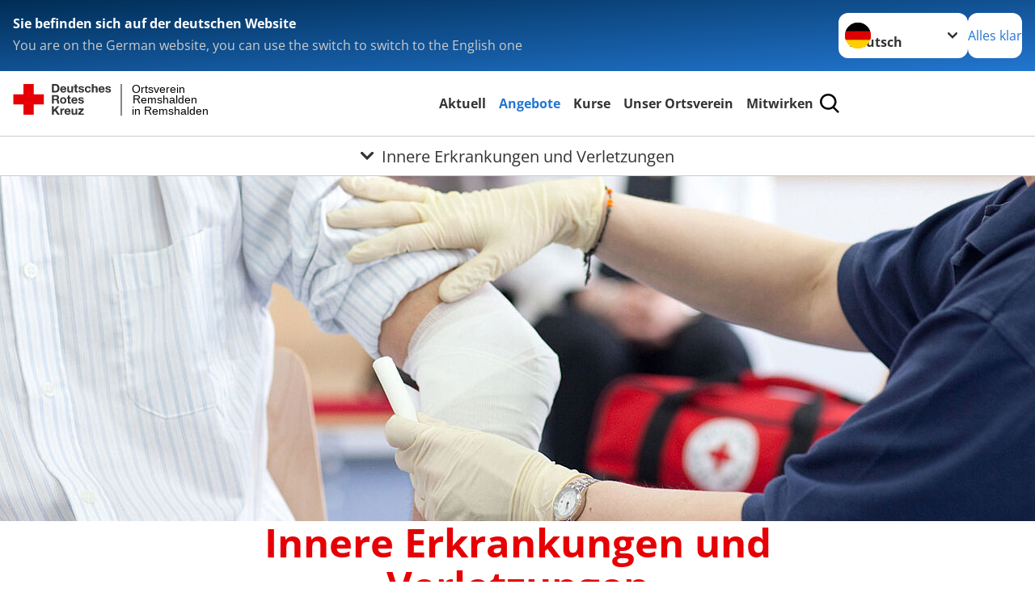

--- FILE ---
content_type: text/css; charset=utf-8
request_url: https://www.drk-remshalden.de/typo3temp/assets/compressed/merged-998a391777a1afbc3d9801b80b767faf-c0138ce3b9950e78c6739b051b55f638.css?1765480437
body_size: 28271
content:
@charset "UTF-8";.c-addresses-search__result-list{list-style:none;margin-bottom:1.4705882353rem;margin-left:0;padding-left:0}.c-addresses-search__result-item{margin-bottom:1.4705882353rem;padding-bottom:1.4705882353rem;border-bottom:1px solid #e0ddd6}.c-addresses-search__result-item:before,.c-addresses-search__result-item:after{content:" ";display:table}.c-addresses-search__result-item:after{clear:both}.c-addresses-search__result-item:last-of-type{border:0;padding-bottom:0}.c-addresses-form__bold{font-weight:bold}.c-addresses-form_poi-lable{margin:1rem 0;}.c-addresses__table{float:left;text-align:left;width:100%;}.c-addresses__table{text-align:left;}.c-addresses__tableitem--equal{padding-right:2%;width:50%;}.c-addresses__tableitem{line-height:1.8;}.c-addresses__tableitem--equal{padding-right:2%;width:50%;}.c-addresses-glossary{display:inline;float:left;width:100%;text-align:center;padding:10px 0;margin:0 auto;}.c-addresses-glossary li{display:inline-block;width:2.3rem;}.c-pagination__list a{padding-right:0.5rem;}*,:after,:before{box-sizing:border-box}body,html{background-color:#fff}body,form,h1,h2,h3,h4,h5,h6,html,p,ul{margin:0;padding:0}button:focus:not(:focus-visible){outline:0}::-moz-focus-inner{border-style:none;padding:0}ol[role=list],ul[role=list]{list-style:none}article,aside,details,footer,header,main,nav,section{display:block}[hidden],template{display:none}em{font-style:italic}code,kbd,pre,samp{font-family:monospace}abbr[title]{border-bottom:none;text-decoration:underline}html{-webkit-text-size-adjust:100%;font-size:100%;scroll-behavior:smooth}:root{--main-font-family:lib.$font-main,sans-serif}body{background-color:var(--col-background);color:var(--col-text);font-family:var(--main-font-family,sans-serif);font-size:var(--main-size-fluid);line-height:var(--main-line-height)}body.prevent-scroll{overflow:hidden}img,picture,video{border:none;display:block;height:auto;max-width:100%}iframe,video.video-embed-item{margin-inline:auto}iframe{border:none;display:block}.library{margin-top:8rem}.library__label{display:block;margin-bottom:1em;margin-top:2em}.library .bg{margin-bottom:2rem;padding-bottom:2rem;padding-top:2rem}.library .bg.grid .bg{padding-left:2rem;padding-right:2rem}.h-hide,.visually-hidden{clip:rect(0,0,0,0)!important;border:0!important;height:1px!important;margin:-1px!important;overflow:hidden!important;padding:0!important;position:absolute!important;white-space:nowrap!important;width:1px!important}@media (prefers-reduced-motion:reduce){html:focus-within{scroll-behavior:auto}*,:after,:before{animation-duration:.01ms!important;animation-iteration-count:1!important;scroll-behavior:auto!important;transition-duration:.01ms!important}}p{-webkit-margin-after:1em;margin-block-end:1em}.lead{font-size:var(--lead-size-fluid);font-weight:700}.small,small{font-size:var(--small-size-fluid)}sub,sup{font-size:75%;line-height:0;position:relative;vertical-align:baseline}sub{bottom:-.25em}sup{top:-.5em}.link-style,a{background-color:transparent;color:var(--col-link);-webkit-text-decoration:underline var(--col-link-underline);text-decoration:underline var(--col-link-underline)}.link-style:hover,a:hover{-webkit-text-decoration:underline var(--col-link-hover);text-decoration:underline var(--col-link-hover)}.link-style:focus-visible,a:focus-visible{outline:.2rem solid currentColor;outline-offset:.1rem;text-decoration:none}code,kbd,pre,samp{background-color:var(--col-black-20);border-radius:.4rem;-webkit-box-decoration-break:clone;box-decoration-break:clone;color:var(--col-black-80);display:inline;padding:.1em .3em}u{padding:0 .3125em}blockquote{-webkit-margin-after:1em;border-bottom:1px solid var(--col-black-20);border-top:1px solid var(--col-black-20);font-size:var(--blockquote-size-fluid);font-weight:700;margin:0;margin-block-end:1em;padding:.75rem 0}blockquote p{display:inline}blockquote p:before{-webkit-margin-end:.2em;background-image:url('data:image/svg+xml;charset=utf-8,<svg xmlns="http://www.w3.org/2000/svg" viewBox="0 0 16 16"><path style="fill:none" d="M0 0h16v16H0z"/><path d="M0 0v6.94h2.97c.03.96-.19 1.92-.63 2.77-.53.85-1.37 1.47-2.34 1.73v2.97c.91-.11 1.79-.4 2.59-.83.78-.42 1.48-.99 2.05-1.67.57-.68 1.02-1.46 1.33-2.3.32-.87.46-1.8.43-2.73V0H0Zm9.6 0v6.94h2.97c.03.96-.19 1.92-.63 2.77-.53.85-1.37 1.47-2.34 1.73v2.97c.91-.11 1.79-.4 2.59-.83.78-.42 1.48-.99 2.05-1.67.57-.68 1.02-1.46 1.33-2.3.32-.87.46-1.8.43-2.73V0H9.6Z" style="fill:%23e60005"/></svg>');background-size:contain;content:"";display:inline-block;height:.9em;margin-inline-end:.2em;width:.9em}blockquote p:after,blockquote p:before{background-repeat:no-repeat;vertical-align:middle}blockquote p:after{-webkit-margin-start:.1em;-webkit-padding-start:1em;background-image:url('data:image/svg+xml;charset=utf-8,<svg xmlns="http://www.w3.org/2000/svg" viewBox="0 0 16 16"><path style="fill:none" d="M0 0h16v16H0z"/><path d="M0 14.42V7.48h2.97c.03-.96-.19-1.92-.63-2.77A3.973 3.973 0 0 0 0 2.98V0c.91.11 1.79.4 2.59.83.78.42 1.48.99 2.05 1.67.57.68 1.02 1.46 1.33 2.3.32.87.46 1.8.43 2.73v6.89H0Zm9.6 0V7.48h2.97c.03-.96-.19-1.92-.63-2.77A3.973 3.973 0 0 0 9.6 2.98V0c.91.11 1.79.4 2.59.83.78.42 1.48.99 2.05 1.67.57.68 1.02 1.46 1.33 2.3.32.87.46 1.8.43 2.73v6.89H9.6Z" style="fill:%23e60005"/></svg>');background-position:center .03em;background-size:.9em .9em;content:" ";display:inline;line-height:0;margin-inline-start:.1em;padding-inline-start:1em}hr{background:var(--col-black-20);border:none;height:1px;margin:1.5em 0}.h1,.h2,.h3,.h4,.h5,.h6,h1,h2,h3,h4,h5,h6{-webkit-hyphenate-limit-before:3;-webkit-hyphenate-limit-after:4;-ms-hyphenate-limit-chars:10 3 4;hyphenate-limit-chars:10 3 4;font-family:Helvetica Neue,OpenSans,Arial,sans-serif;font-weight:700;-webkit-hyphens:auto;hyphens:auto;line-height:var(--headings-line-height);margin-bottom:1em}.h1,h1{color:var(--col-headline);font-size:var(--h1-size-fluid);margin-bottom:.8em}.h2,h2{font-size:var(--h2-size-fluid)}.h3,h3{font-size:var(--h3-size-fluid)}.h3,.h4,h3,h4{line-height:calc(var(--headings-line-height)*1.1)}.h4,h4{font-size:var(--h4-size-fluid)}:where(address,blockquote,dl,figure,form,ol,p,pre,table,ul)~:is(h1,h2,h3,h4,h5,h6,.h1,.h2,.h3,.h4,.h5,.h6){margin-top:1em}:where(.frame-type-header) :is(h1,h2,h3,h4,h5,h6){margin-bottom:0}@font-face{font-display:swap;font-family:OpenSans;font-style:normal;font-weight:300;src:url('../../../_assets/e2ef477b7510a2835782732fd483c6bc/Fonts/OpenSans/open-sans-v40-cyrillic_greek_latin_math-300.woff2') format("woff2")}@font-face{font-display:swap;font-family:OpenSans;font-style:italic;font-weight:300;src:url('../../../_assets/e2ef477b7510a2835782732fd483c6bc/Fonts/OpenSans/open-sans-v40-cyrillic_greek_latin_math-300italic.woff2') format("woff2")}@font-face{font-display:swap;font-family:OpenSans;font-style:normal;font-weight:400;src:url('../../../_assets/e2ef477b7510a2835782732fd483c6bc/Fonts/OpenSans/open-sans-v40-cyrillic_greek_latin_math-regular.woff2') format("woff2")}@font-face{font-display:swap;font-family:OpenSans;font-style:italic;font-weight:400;src:url('../../../_assets/e2ef477b7510a2835782732fd483c6bc/Fonts/OpenSans/open-sans-v40-cyrillic_greek_latin_math-italic.woff2') format("woff2")}@font-face{font-display:swap;font-family:OpenSans;font-style:normal;font-weight:500;src:url('../../../_assets/e2ef477b7510a2835782732fd483c6bc/Fonts/OpenSans/open-sans-v40-cyrillic_greek_latin_math-500.woff2') format("woff2")}@font-face{font-display:swap;font-family:OpenSans;font-style:italic;font-weight:500;src:url('../../../_assets/e2ef477b7510a2835782732fd483c6bc/Fonts/OpenSans/open-sans-v40-cyrillic_greek_latin_math-500italic.woff2') format("woff2")}@font-face{font-display:swap;font-family:OpenSans;font-style:normal;font-weight:600;src:url('../../../_assets/e2ef477b7510a2835782732fd483c6bc/Fonts/OpenSans/open-sans-v40-cyrillic_greek_latin_math-600.woff2') format("woff2")}@font-face{font-display:swap;font-family:OpenSans;font-style:italic;font-weight:600;src:url('../../../_assets/e2ef477b7510a2835782732fd483c6bc/Fonts/OpenSans/open-sans-v40-cyrillic_greek_latin_math-600italic.woff2') format("woff2")}@font-face{font-display:swap;font-family:OpenSans;font-style:normal;font-weight:700;src:url('../../../_assets/e2ef477b7510a2835782732fd483c6bc/Fonts/OpenSans/open-sans-v40-cyrillic_greek_latin_math-700.woff2') format("woff2")}@font-face{font-display:swap;font-family:OpenSans;font-style:italic;font-weight:700;src:url('../../../_assets/e2ef477b7510a2835782732fd483c6bc/Fonts/OpenSans/open-sans-v40-cyrillic_greek_latin_math-700italic.woff2') format("woff2")}@font-face{font-display:swap;font-family:OpenSans;font-style:normal;font-weight:800;src:url('../../../_assets/e2ef477b7510a2835782732fd483c6bc/Fonts/OpenSans/open-sans-v40-cyrillic_greek_latin_math-800.woff2') format("woff2")}@font-face{font-display:swap;font-family:OpenSans;font-style:italic;font-weight:800;src:url('../../../_assets/e2ef477b7510a2835782732fd483c6bc/Fonts/OpenSans/open-sans-v40-cyrillic_greek_latin_math-800italic.woff2') format("woff2")}.button,button{-webkit-appearance:none;-moz-appearance:none;appearance:none;background:none;border:none;color:inherit;cursor:pointer;font-family:inherit;font-size:inherit;line-height:inherit;margin:0;overflow:visible;padding:0;text-transform:none;width:-moz-fit-content;width:fit-content}.button::-moz-focus-inner,button::-moz-focus-inner{border:0;padding:0}.button:not(:focus-visible),button:not(:focus-visible){outline:none}.button,.form-navigation .btn,:where(button[type=submit]){border-radius:1.5rem;cursor:pointer;display:inline-block;font-size:inherit;font-weight:700;gap:1em;line-height:1.2;padding:.5em 1em;text-align:start;text-decoration:none;transition-duration:.4s;transition-property:all;transition-timing-function:ease-in-out}.button:not(:last-child),.form-navigation .btn:not(:last-child),:where(button[type=submit]):not(:last-child){margin:0 1em 1em 0}.button:focus,.button:hover,.form-navigation .btn:focus,.form-navigation .btn:hover,:where(button[type=submit]):focus,:where(button[type=submit]):hover{outline:none;text-decoration:none}.button,.button--primary,.form-navigation .btn{background:var(--col-button-background);color:var(--col-button-text)}.button--primary:focus,.button--primary:hover,.button:focus,.button:hover,.form-navigation .btn:focus,.form-navigation .btn:hover{background:var(--col-button-background)}.button--primary:hover,.button:hover,.form-navigation .btn:hover{transform:scale(1.05)}.button--primary:focus,.button:focus,.form-navigation .btn:focus{box-shadow:0 0 0 .125rem var(--col-button-text),0 0 0 .25rem var(--col-button-border)}.button--primary.button--outline,.button.button--outline,.form-navigation .btn.button--outline{background:transparent;border-color:var(--col-button-border);color:var(--col-button-text)}.button--primary.button--outline:focus,.button--primary.button--outline:hover,.button.button--outline:focus,.button.button--outline:hover,.form-navigation .btn.button--outline:focus,.form-navigation .btn.button--outline:hover{background:var(--col-button-background);color:var(--col-button-text)}.button--primary--small,.button--small,.form-navigation .btn--small{font-size:var(--small-size-fluid);padding:.3em .5em}.button--block,.button--primary--block,.form-navigation .btn--block{width:100%}.button--secondary,:where(button[type=submit]){background:transparent;border:.125rem solid var(--col-button-border);color:var(--col-link)}.button--secondary:focus,.button--secondary:hover,:where(button[type=submit]):focus,:where(button[type=submit]):hover{background:transparent}.button--secondary:focus,:where(button[type=submit]):focus{box-shadow:0 0 0 .125rem var(--col-button-text),0 0 0 .25rem var(--col-button-border)}.button--tertiary,a.o-btn{background:transparent;color:var(--col-link)}.button--tertiary:focus,.button--tertiary:hover,a.o-btn:focus,a.o-btn:hover{background:transparent}.button--tertiary:after,a.o-btn:after{background-color:transparent;background-image:url('../../../_assets/e2ef477b7510a2835782732fd483c6bc/Icons/chevron-blue.svg');background-position:50%;background-repeat:no-repeat;background-size:contain;content:"";display:inline-block;height:.6em;margin-left:.3em;transform:translateY(-.1em) rotate(-90deg);vertical-align:middle;width:.6em}.bg--blue .button--tertiary:after,.bg--grey .button--tertiary:after,.bg--red .button--tertiary:after{background-image:url('../../../_assets/e2ef477b7510a2835782732fd483c6bc/Icons/chevron-white.svg')}.bg .bg--default .button--tertiary:after{background-image:url('../../../_assets/e2ef477b7510a2835782732fd483c6bc/Icons/chevron-blue.svg')}.button--donate{color:var(--col-white)}.button--donate,.button--donate:focus,.button--donate:hover{background:var(--col-red-gradient)}.button--donate:focus{box-shadow:0 0 0 .125rem var(--col-button-text),0 0 0 .25rem var(--col-red)}.button--disabled,.button:disabled{cursor:not-allowed}.button--disabled:hover,.button:disabled:hover{animation:shake .82s cubic-bezier(.36,.07,.19,.97) both;-webkit-backface-visibility:hidden;backface-visibility:hidden;perspective:62.5rem;transform:translateZ(0)}.button--disabled:focus,.button:disabled:focus{box-shadow:none}.button.button--primary.button--disabled,.button.button--primary:disabled{background:var(--col-black-20);color:var(--col-white)}.button.button--secondary.button--disabled,.button.button--secondary:disabled{border-color:var(--col-black-20);color:var(--col-black-20)}.button.button--tertiary.button--disabled,.button.button--tertiary:disabled{color:var(--col-black-20)}.button.button--tertiary.button--disabled:after,.button.button--tertiary:disabled:after{background-image:url('../../../_assets/e2ef477b7510a2835782732fd483c6bc/Icons/chevron-grey.svg')}@keyframes shake{10%,90%{transform:translate3d(-.0625rem,0,0)}20%,80%{transform:translate3d(.125rem,0,0)}30%,50%,70%{transform:translate3d(-.25rem,0,0)}40%,60%{transform:translate3d(.25rem,0,0)}}.bg--grey .button.button--primary.button--disabled,.bg--grey .button.button--primary:disabled{color:var(--col-black-80)}.bg--grey .button.button--secondary.button--disabled,.bg--grey .button.button--secondary:disabled,.bg--grey .button.button--tertiary.button--disabled,.bg--grey .button.button--tertiary:disabled{color:var(--col-text)}.o-form{margin-left:auto;margin-right:auto;max-width:calc(var(--client-vw,100vw) - 4rem);width:40rem}.gridelements__wrapper .o-form{max-width:unset;width:unset}fieldset,input,legend,select,textarea{-moz-appearance:none;appearance:none;-webkit-appearance:none;background:none;border:0;margin:0;outline:0;padding:0;text-align:left}button::-moz-focus-inner,input::-moz-focus-inner{border:0;padding:0}input[type=search]::-ms-clear,input[type=search]::-ms-reveal{display:none;height:0;width:0}input[type=search]::-webkit-search-cancel-button,input[type=search]::-webkit-search-decoration,input[type=search]::-webkit-search-results-button,input[type=search]::-webkit-search-results-decoration{display:none}fieldset{margin-bottom:2rem}fieldset legend{font-family:Helvetica Neue,OpenSans,Arial,sans-serif;font-size:1.3em;font-weight:700;margin-bottom:.5em}label{color:var(--col-input-label);display:block;font-size:var(--small-size-fluid);margin-bottom:.5rem}.help-block{color:var(--col-text);display:block;font-size:.8em;padding:.1em 1.2em}.help-block.error{color:var(--col-red)}.form-group,.o-form__item,.o-select--reloaded{margin-bottom:1rem;position:relative}label.control-label,label.o-form__label{font-size:.7em;font-weight:700;left:1.3em;position:absolute;top:.5em}label.control-label.form-group-label,label.o-form__label.form-group-label{left:1.175em;top:.5em}.custom-file-input,.custom-file-label,.custom-file-label:after,.input:before,input,select,textarea{border-radius:.75em;font-family:Helvetica Neue,OpenSans,Arial,sans-serif;font-size:inherit;line-height:1.4em;padding:1.35em .5em .65em .8em}input,select,textarea{background-color:var(--col-white);border:.1rem solid var(--col-input-border);border-radius:.75em;color:var(--col-blue);display:block;font-size:var(--main-size-fluid);font-weight:700;transition:border .4s ease-in-out,box-shadow .4s ease-in-out;width:100%}input::-webkit-input-placeholder,select::-webkit-input-placeholder,textarea::-webkit-input-placeholder{color:var(--col-input-placeholder)}input:-moz-placeholder,input::-moz-placeholder,select:-moz-placeholder,select::-moz-placeholder,textarea:-moz-placeholder,textarea::-moz-placeholder{color:var(--col-input-placeholder)}input:-ms-input-placeholder,select:-ms-input-placeholder,textarea:-ms-input-placeholder{color:var(--col-input-placeholder)}input:focus,select:focus,textarea:focus{border-color:var(--col-blue);box-shadow:0 0 0 .175rem var(--col-blue)}input:focus::-webkit-input-placeholder,select:focus::-webkit-input-placeholder,textarea:focus::-webkit-input-placeholder{color:var(--col-black-60)}input:focus:-moz-placeholder,select:focus:-moz-placeholder,textarea:focus:-moz-placeholder{color:var(--col-black-60)}input:focus::-moz-placeholder,select:focus::-moz-placeholder,textarea:focus::-moz-placeholder{color:var(--col-input-placeholder)}input:focus::-ms-input-placeholder,select:focus::-ms-input-placeholder,textarea:focus::-ms-input-placeholder{color:var(--col-input-placeholder)}input.filled,input.filled+.custom-file-label,select.filled,select.filled+.custom-file-label,textarea.filled,textarea.filled+.custom-file-label{border-color:var(--col-button-border)}input.error,input.filled--focusout:invalid,select.error,select.filled--focusout:invalid,textarea.error,textarea.filled--focusout:invalid{border-color:var(--col-red)}input.error:active,input.error:focus,input.error:hover,input.filled--focusout:invalid:active,input.filled--focusout:invalid:focus,input.filled--focusout:invalid:hover,select.error:active,select.error:focus,select.error:hover,select.filled--focusout:invalid:active,select.filled--focusout:invalid:focus,select.filled--focusout:invalid:hover,textarea.error:active,textarea.error:focus,textarea.error:hover,textarea.filled--focusout:invalid:active,textarea.filled--focusout:invalid:focus,textarea.filled--focusout:invalid:hover{border-color:var(--col-red);box-shadow:0 0 0 .1rem var(--col-red)}input:disabled,select:disabled,textarea:disabled{background:var(--col-text-shaded)!important;cursor:not-allowed!important;opacity:.5}input:disabled::-moz-placeholder,select:disabled::-moz-placeholder,textarea:disabled::-moz-placeholder{color:var(--col-text-shaded)!important}input:disabled::placeholder,select:disabled::placeholder,textarea:disabled::placeholder{color:var(--col-text-shaded)!important}.parsley-custom-error-message,.parsley-pattern,.parsley-range,.parsley-required,.parsley-type{color:var(--col-dark-red)}.bg--blue .parsley-custom-error-message,.bg--blue .parsley-pattern,.bg--blue .parsley-range,.bg--blue .parsley-required,.bg--blue .parsley-type,.bg--grey .parsley-custom-error-message,.bg--grey .parsley-pattern,.bg--grey .parsley-range,.bg--grey .parsley-required,.bg--grey .parsley-type,.bg--red .parsley-custom-error-message,.bg--red .parsley-pattern,.bg--red .parsley-range,.bg--red .parsley-required,.bg--red .parsley-type{color:var(--col-white)}textarea{line-height:var(--main-line-height);min-height:10em;overflow:auto;resize:vertical}.form-check-label,.radio>label{cursor:pointer;display:flex;flex-direction:row-reverse;justify-content:space-between}input[type=checkbox],input[type=radio]{background-color:var(--col-white);border:.1rem solid var(--col-radio-button-border);border-radius:.3rem;box-shadow:none;cursor:pointer;display:inline-block;height:1.75rem;margin-right:.75em;min-width:1.75rem;padding:0;position:relative;top:-.25em;transition:background-color .2s ease-in-out;vertical-align:middle;width:1.75rem}input[type=checkbox]:before,input[type=radio]:before{background:no-repeat 50%;background-size:50% 50%;content:"";display:block;height:100%;left:0;opacity:0;position:absolute;top:0;transition:opacity .2s ease;width:100%}input[type=checkbox]:hover,input[type=radio]:hover{background-color:var(--col-radio-button);box-shadow:inset 0 0 0 .2rem var(--col-white)}input[type=checkbox]:focus,input[type=radio]:focus{border-color:var(--col-blue);box-shadow:inset 0 0 0 .2rem var(--col-white),0 0 0 .2rem var(--col-blue)}input[type=checkbox]:checked,input[type=radio]:checked{background-color:var(--col-radio-button);border:.1rem solid var(--col-radio-button-border);box-shadow:inset 0 0 0 .2rem var(--col-white)}input[type=checkbox]:disabled+span,input[type=radio]:disabled+span{cursor:not-allowed;opacity:.5}input[type=checkbox]:before{opacity:1}input[type=checkbox]:focus{border-color:var(--col-blue);box-shadow:inset 0 0 0 .2rem var(--col-white),0 0 0 .2rem var(--col-blue)}input[type=checkbox]:checked:before{background-image:url('../../../_assets/e2ef477b7510a2835782732fd483c6bc/Icons/check-white.svg');opacity:1}input[type=radio]{border-radius:100%}input[type=radio]:before{background:var(--col-white);border-radius:50%;height:12px;left:50%;top:50%;transform:translate(-50%,-50%);width:12px}input[type=radio]:focus{border-color:var(--col-blue);box-shadow:inset 0 0 0 .2rem var(--col-white),0 0 0 .2rem var(--col-blue)}label>input[type=checkbox]:checked+*,label>input[type=radio]:checked+*{border-color:var(--col-blue);box-shadow:inset 0 0 0 .2rem var(--col-white);color:var(--col-blue)}input[type=radio].button-check{clip:rect(0,0,0,0);pointer-events:none;position:absolute}.button-check:checked+.button{box-shadow:0 0 0 .125rem var(--col-button-text),0 0 0 .25rem var(--col-button-border)}select:not([multiple]),select[size="1"]{background-image:url('../../../_assets/e2ef477b7510a2835782732fd483c6bc/Icons/chevron-grey.svg');background-position:center right .5em;background-repeat:no-repeat;background-size:.75em auto;color:var(--col-blue);cursor:pointer;min-height:3.5em;padding-bottom:.25em;padding-right:2.5em;padding-top:1.25em}@media (min-width:577px){select:not([multiple]),select[size="1"]{background-position:center right 1.35em}}select:not([multiple]):focus,select[size="1"]:focus{background-image:url('../../../_assets/e2ef477b7510a2835782732fd483c6bc/Icons/chevron-blue.svg');color:var(--col-input-placeholder)}.custom-file{cursor:pointer;position:relative}.custom-file-input{cursor:pointer;height:100%;left:0;margin:0;opacity:0;position:absolute;top:0;width:100%;z-index:2}.custom-file-input::-webkit-file-upload-button{display:none;visibility:hidden}.custom-file-input:focus+.custom-file-label{border-color:var(--col-blue);box-shadow:0 0 0 .2rem var(--col-blue)}.custom-file-label{border:.1rem solid var(--col-input-border);color:var(--col-black-80);cursor:pointer;display:block;font-size:var(--small-size-fluid);margin-bottom:0;max-width:100%;overflow:hidden;position:relative;text-overflow:ellipsis;white-space:nowrap;z-index:1}.custom-file-label:hover{cursor:pointer}.custom-file-label:after{background-color:var(--col-black-05);border-bottom-left-radius:0;border-top-left-radius:0;bottom:0;content:"Browse";display:block;height:auto;padding:1.5em .5em 1em .8em;position:absolute;right:0;top:-.5em;transition:border .4s ease;z-index:3}.custom-file-label:lang(de):after{color:var(--col-blue);content:"Datei auswählen"}.custom-file-input:lang(en)~.custom-file-label:after{content:"Browse"}.frame-type-form_formframework [class*=hidden]{display:none!important}.frame-type-form_formframework .frame{margin:0!important;padding:0!important}.frame-type-form_formframework .frame .textmedia--text-only{margin:0;max-width:unset;width:100%}.form-group-checkbox,.form-group-radio{border:.1rem solid var(--col-radio-button-border);border-radius:.75em;padding:.8em .5em .2em .8em}.form-group-checkbox:focus-within,.form-group-radio:focus-within{border-color:var(--col-blue);box-shadow:0 0 0 .175rem var(--col-blue)}.form-group-checkbox .inputs-list>.form-group,.form-group-radio .inputs-list>.form-group{margin-bottom:0}.form-group-checkbox .form-check,.form-group-checkbox .radio,.form-group-radio .form-check,.form-group-radio .radio{padding-top:1em}.form-group-checkbox{background-color:var(--col-white)}.add-on{border:.1rem solid var(--col-radio-button-border);border-radius:.75em;padding:1em .8em 1em 1.2em}.add-on:focus-within{border-color:var(--col-blue);box-shadow:0 0 0 .175rem var(--col-blue)}.add-on input[type=checkbox]{top:0}.form-check,.radio{position:relative}.form-check:after,.radio:after{border-bottom:.1rem solid var(--col-radio-button-border);content:"";display:block;left:-.8em;position:absolute;width:calc(100% + 1.3em)}.form-check:last-of-type:after,.radio:last-of-type:after{display:none}table{border-collapse:collapse;border-spacing:0;display:table;margin:0 0 1em;table-layout:fixed;text-align:left;width:100%}table td,table th{word-wrap:normal;border:1px solid var(--col-black-20);-webkit-hyphens:auto;hyphens:auto;padding:1rem}table th{background:var(--col-background) fixed;color:var(--col-text)}table tr{color:var(--col-black-80)}table tr:nth-child(2n){background-color:var(--col-white)}table tr:nth-child(odd){background-color:var(--col-black-05)}.h-responsiveTable{font-size:var(--small-size-fluid);margin-left:auto;margin-right:auto;max-width:calc(var(--client-vw,100vw) - 4rem);overflow-x:auto;width:80rem}.h-responsiveTable .o-table{table-layout:auto}ol,ul{list-style:none;margin:0;padding:0}.list.list--ordered{counter-reset:item;list-style:decimal}.list.list--ordered>li{counter-increment:item;display:block;padding:.3em 1em .3em 1.7em;position:relative}.list.list--ordered>li>ol>li{padding-left:2.2em}.list.list--ordered>li:before{content:counters(item,".") ". ";left:0;list-style:none;margin-left:-1.5em;padding:.3em 1em .3em 1.5em;position:absolute;top:0}.list.list--unordered{list-style:disc}.list.list--unordered>li{list-style:disc;margin-left:1em;padding:.3em 1em .3em .5em;position:relative}.list.list--unordered>li>ul{list-style:circle;margin-left:1em;padding:.3em 1em .3em 1.7em}.list.list--unordered>li>ul>li{margin-left:-1.5em;padding:.3em 1em .3em 0}.list.list--unordered>li:before{content:"";margin-left:-.5rem;padding:.3em 1em .3em 1.5em;position:absolute}.header{margin-left:auto;margin-right:auto;max-width:calc(var(--client-vw,100vw) - 4rem);text-align:center;width:40rem}.header__header--withsubheader,.header__subheader{-webkit-margin-after:1rem;margin-block-end:1rem}.header__subheader{display:block;line-height:1.2}@media (min-width:577px){.header__subheader{-webkit-margin-after:2rem;margin-block-end:2rem}}.header__preheader{-webkit-margin-after:0;margin-block-end:0}details{background-color:#fff;background-image:url('../../../_assets/e2ef477b7510a2835782732fd483c6bc/Icons/chevron-grey.svg');background-position:top 1.3rem right 1.3em;background-repeat:no-repeat;background-size:.75em auto;border:.1rem solid var(--col-input-border);border-radius:.75em;margin-bottom:1rem;padding-left:1.3rem;padding-right:1.3rem}details[open]{background-image:url('../../../_assets/e2ef477b7510a2835782732fd483c6bc/Icons/chevron-grey-turned.svg')}details summary{cursor:pointer;list-style:none;padding:1rem;position:relative}details summary>*{display:inline}details summary::-webkit-details-marker,details summary::marker{display:none}details summary~*{animation:details-sweep .5s ease-in-out}details :first-child frame{margin-top:0}details :last-child>frame{-webkit-margin-after:0!important;margin-block-end:0!important;margin-bottom:0!important}details .textmedia--orientation-above .textmedia__figure,details .textmedia--orientation-below .textmedia__figure{height:auto!important;margin-bottom:0!important;margin-left:0!important;margin-right:0!important;max-width:100%!important;width:auto!important}details .o-accordion__content>div.frame{margin:unset!important}details .o-accordion__content>.frame-type-menu_sitemap_pages>.teaser__wrapper>.teaser__list{max-width:100%}details .o-accordion__content .textmedia{margin-block:0;width:auto}details .textmedia__text{width:100%}@keyframes details-sweep{0%{margin-top:-10px;opacity:0}to{margin-top:0;opacity:1}}.body__wrapper{display:flex;flex-direction:column;margin:0 auto;max-width:100%;min-height:100vh;padding-top:10rem}main{flex-grow:1}main>.frame:first-child.frame-type-plusdrkcontentelements_multimedia_header{-webkit-margin-before:0;margin-block-start:0}main>:where(*){margin-left:auto;margin-right:auto;max-width:calc(var(--client-vw,100vw) - 4rem);width:40rem}main>:where(*):last-child{margin-bottom:8rem}.pagets__category .page-category{-webkit-margin-after:1rem;margin-block-end:1rem;margin-left:auto;margin-right:auto;max-width:calc(var(--client-vw,100vw) - 4rem);width:40rem}@media (min-width:577px){.pagets__category .page-category{-webkit-margin-after:2rem;margin-block-end:2rem}}.pagets__category .page-category__button{-webkit-margin-end:.5rem;background-color:var(--col-black-05);border-radius:3rem;color:var(--col-blue);display:inline-block;font-size:var(--small-size-fluid);line-height:normal;margin-inline-end:.5rem;min-width:-moz-fit-content;min-width:fit-content;padding:.5rem 1rem;text-shadow:none}.pagets__category .page-category__button:hover{text-decoration:underline}#system-page{background-color:#1e1e1e;color:#fff;height:100%;position:fixed;text-align:center;width:100%}#system-page p{margin:0 auto;max-width:50rem}.toolbar{align-items:center;display:flex;flex-flow:row nowrap;gap:1rem;height:5rem;justify-content:space-between;margin:0 auto;max-width:80rem}.toolbar__wrap{background-color:var(--col-white);border-bottom:1px solid var(--col-black-20);left:0;overflow:hidden;padding:0 1rem;position:fixed;top:0;transition:transform .4s ease-in-out;width:100%;z-index:710}.hidden-toolbar .toolbar__wrap{transform:translateY(-100%)}.toolbar__navigation{align-items:center;display:flex;flex-grow:1;gap:1rem;justify-content:center}.toolbar__search-button{height:2rem;padding:.25rem;width:2rem}.toolbar__search-button:focus-visible{box-shadow:0 0 0 .125rem var(--col-white),0 0 0 .3125rem var(--col-black-60);outline:none}@media (min-width:993px){.toolbar__search-button{display:block!important}}.toolbar__search-button svg{height:100%;width:100%}.toolbar__donate-btn{font-size:var(--small-size-fluid);font-weight:500;margin:0!important;transition:transform .4s ease-in-out}@media (min-width:993px){.toolbar__donate-btn{padding:.7em 1.2em .9em}}.toolbar__nav-search-button{align-items:center;border:2px solid transparent;border-radius:50%;color:var(--col-black-100);display:flex;height:3rem;justify-content:center;margin-left:.5rem;min-width:3rem;overflow:hidden;position:relative;transition:border-color .3s ease-in-out;width:3rem}.toolbar__nav-search-button:focus-visible{box-shadow:0 0 0 .125rem var(--col-white),0 0 0 .3125rem var(--col-black-60);outline:none}@media (min-width:993px){.toolbar__nav-search-button{display:none}}.toolbar__nav-search-button:before{background:var(--col-red-gradient);border-radius:50%;content:"";display:block;height:100%;left:0;opacity:0;position:absolute;top:0;transition:opacity .3s ease-in-out;width:100%}.toolbar--menu--open .toolbar__nav-search-button:before{opacity:1}.toolbar__nav-search-button svg{fill:currentColor;display:inline-block;height:3rem;max-width:100%;overflow:visible;transition:opacity .3s ease-in-out,width .3s ease-in-out;width:2rem}.toolbar--menu--open .toolbar__nav-search-button svg{opacity:0;width:0}.toolbar__nav-search-button span{display:block;height:3rem;margin-left:-.8rem;position:relative;transition:margin-left .3s ease-in-out,width .4s ease-in-out;width:3rem}.toolbar__nav-search-button span:after,.toolbar__nav-search-button span:before{background-color:var(--col-black-100);content:"";height:3px;position:absolute;right:0;top:50%;transition:transform .4s ease-in-out,right .3s ease-in-out;width:.75rem}.toolbar__nav-search-button span:before{transform:translateY(calc(-50% - 6px))}.toolbar__nav-search-button span:after{transform:translateY(-50%)}.toolbar--menu--open .toolbar__nav-search-button span{margin-left:0}.toolbar--menu--open .toolbar__nav-search-button span:after,.toolbar--menu--open .toolbar__nav-search-button span:before{background-color:var(--col-white)}.toolbar--menu--open .toolbar__nav-search-button span:before{right:50%;transform:translate(50%,-50%) rotate(-45deg);width:1rem}.toolbar--menu--open .toolbar__nav-search-button span:after{right:50%;transform:translate(50%,-50%) rotate(45deg);width:1rem}.main-menu__wrap{background-color:var(--col-black-05);height:calc(100% - 5rem);left:0;overflow:auto;padding:1rem 0 3rem;position:fixed;top:5rem;transform:translateY(-100%);transition:transform .4s ease-in-out;width:100%;z-index:700}.main-menu__wrap--open{transform:translateY(0)}.main-menu{padding:1rem 2rem 0}.main-menu__list{margin:0;padding:0}.main-menu__item{display:block}.main-menu__item:not(:last-of-type){border-bottom:1px solid var(--col-black-20)}.main-menu__link{color:var(--col-text);display:block;font-weight:700;line-height:1.2em;padding:1rem 0;text-decoration:none}.main-menu__link--active{color:var(--col-blue)}@media (min-width:993px){.main-menu{padding:0}.main-menu__list{display:flex;justify-content:center}.main-menu__item:not(:last-of-type){border-bottom:none;margin-right:.5rem}.main-menu__link{font-size:var(--small-size-fluid);padding:.25rem}}.global-search__fieldset{-webkit-margin-after:0;border-radius:62.4375rem;box-shadow:0 .5rem 1rem 0 rgba(0,0,0,.2);margin-block-end:0;margin-inline:1rem;position:relative}.global-search__input{border:none;border-radius:62.4375rem;caret-color:var(--col-blue);color:var(--col-blue);padding:1rem 1rem 1rem 3.75rem}.global-search__input:focus{box-shadow:inset 0 0 0 .1875rem var(--col-blue)}.global-search__submit{align-items:center;border:none;border-radius:50%;display:flex;height:2.5rem;justify-content:center;left:1rem;padding:0;position:absolute;top:50%;transform:translateY(-50%);width:2.5rem}.global-search__submit:focus{box-shadow:inset 0 0 0 .1875rem var(--col-blue);outline:none}.global-search__submit svg{color:var(--col-black-60);display:block;height:60%;width:60%}.global-search__close{display:none}@media (min-width:993px){.global-search{-webkit-padding-after:1.5rem;background-color:var(--col-white);border-radius:2rem;box-shadow:0 .5rem 1rem 0 rgba(0,0,0,.2);left:50%;max-width:22.5rem;padding-block-end:1.5rem;position:fixed;top:.75rem;transform:translateX(-50%);width:100%;z-index:720}.global-search__fieldset{-webkit-margin-after:1rem;border-radius:62.4375rem;box-shadow:none;margin:0;margin-block-end:1rem}.global-search__input{box-shadow:inset 0 0 0 .1875rem var(--col-blue);font-size:var(--small-size-fluid)}.global-search__close{background-color:var(--col-black-60);border-radius:100%;display:block;height:1.5rem;position:absolute;right:.75rem;top:50%;transform:translateY(-50%) rotate(45deg);width:1.5rem}.global-search__close:after,.global-search__close:before{background-color:var(--col-white);border-radius:2px;content:"";display:block;height:2px;left:50%;position:absolute;top:50%;transform:translate(-50%,-50%);width:40%}.global-search__close:before{transform:translate(-50%,-50%) rotate(90deg)}.global-search__close:focus{box-shadow:0 0 0 .125rem var(--col-white),0 0 0 .3125rem var(--col-blue);outline:none}}.quicklinks{font-size:var(--small-size-fluid);padding-inline:1.5rem}.quicklinks__title{-webkit-margin-after:1rem;color:var(--col-black-60);margin-block-end:1rem;text-transform:uppercase}.quicklinks__link{color:var(--col-dark-blue);display:block;line-height:1.2em;padding:.5rem 0}.sub-menu__bar{align-items:center;background-color:var(--col-white);border-bottom:1px solid var(--col-black-20);box-shadow:0 -.5rem 0 0 var(--col-white);display:flex;justify-content:center;left:0;min-height:3rem;position:fixed;top:5rem;transition:top .4s ease-in-out;width:100%;z-index:600}.hidden-toolbar .sub-menu__bar{top:0}.sub-menu__topic-button{display:block;height:100%;padding:.5rem;width:100%}.sub-menu__topic-button svg{height:1rem;margin-right:.33rem;margin-top:.5rem;min-width:1rem;transform-origin:center;transition:transform .4s ease-in-out;width:1rem}.sub-menu__topic-button--open svg{transform:scale(-1)}.sub-menu__topic-button:focus{outline:none}.sub-menu__topic-button:focus-visible>span{display:inline-block;outline:.2rem solid var(--col-blue);outline-offset:0;padding-inline:2px;text-decoration:none}.sub-menu__nav-wrap{bottom:0;left:0;position:fixed;top:8rem;transform:translateY(calc(-100% - 2rem));transition:transform .4s ease-in-out;width:100%;z-index:500}.sub-menu__nav-wrap--open{transform:translateY(0)}@media (min-width:769px){.sub-menu__nav-wrap--open{transform:translateY(1rem)}}.hidden-toolbar .sub-menu__nav-wrap{top:3rem}.sub-menu__nav{background-color:var(--col-white);height:100%;padding-block:.75rem;width:100%}@media (min-width:769px){.sub-menu__nav{border:1px solid var(--col-black-20);border-radius:1rem;box-shadow:0 .5rem 1rem 0 rgba(0,0,0,.2);height:auto;margin:0 auto;max-width:23.75rem}}.sub-menu__list-wrap{max-height:100%;overflow:auto;padding:.5rem 2rem}@media (min-width:769px){.sub-menu__list-wrap{max-height:60vh;padding-inline:2rem}}.sub-menu__list{left:2rem;right:2rem;top:2rem}.sub-menu__list .sub-menu__list{left:0;right:0;top:0}.sub-menu__item.visible{display:block}.sub-menu__item.visible:not(:last-of-type){border-bottom:1px solid var(--col-black-20)}.sub-menu__button,.sub-menu__link{color:var(--col-text);display:block;font-weight:700;line-height:1.2em;padding:1rem 2px;text-align:left;width:100%}.sub-menu__button:hover,.sub-menu__link:hover{text-decoration:unset}.sub-menu__button:focus,.sub-menu__link:focus{outline:none}.sub-menu__button:focus-visible,.sub-menu__link:focus-visible{outline:.2rem solid var(--col-blue);outline-offset:0;text-decoration:none}.sub-menu__button--active,.sub-menu__button--current,.sub-menu__link--active,.sub-menu__link--current{color:var(--col-blue)}.sub-menu__link:hover .sub-menu__link-label{-webkit-text-decoration:underline var(--col-link-hover);text-decoration:underline var(--col-link-hover)}.sub-menu__overview-label{color:var(--col-black-40);display:block;font-size:var(--small-size-fluid);font-weight:400;line-height:1}.sub-menu__button{display:flex;gap:.5rem;justify-content:space-between}.sub-menu__button svg{height:1rem;margin-top:.25rem;min-width:1rem;transform:rotate(-90deg);transform-origin:center;transition:transform .2s ease-in-out;width:1rem}.sub-menu__button:hover{text-decoration:none}.sub-menu__button:hover svg{transform:rotate(-90deg) translateY(.4rem)}.sub-menu__button--back{color:var(--col-blue);justify-content:flex-start}.sub-menu__button--back svg{transform:rotate(90deg)}.sub-menu__button--back:hover svg{transform:rotate(90deg) translateY(.4rem)}.donation-cta{align-items:center;bottom:0;display:flex;font-size:var(--small-size-fluid);gap:.75rem;justify-content:space-between;padding:.75rem 2rem;position:fixed;right:0;transition-duration:.4s;transition-property:transform,box-shadow;transition-timing-function:ease-in-out;width:100%;z-index:200}@media (min-width:380px){.donation-cta{gap:1.5rem}}@media (min-width:577px){.donation-cta{-webkit-margin-end:2rem;-webkit-margin-after:2rem;border-radius:.375rem;box-shadow:0 .4375rem 2rem rgba(0,0,0,.2);flex-direction:column;margin-block-end:2rem;margin-inline-end:2rem;max-width:20rem;padding-block:2rem 1rem;text-align:center}}.donation-cta--hidden{box-shadow:0 0 0 hsla(0,0%,100%,0);transform:translateY(100%)}@media (min-width:577px){.donation-cta--hidden{transform:translateX(calc(100% + 2rem))}}.donation-cta__button{padding:.5em 1em;white-space:nowrap}.breadcrumb{padding-bottom:2rem;text-align:center}.breadcrumb__list{align-items:center;display:flex;flex-flow:column nowrap}.breadcrumb__item,.breadcrumb__list{margin:0;padding:0}.breadcrumb__item:before{display:none}.breadcrumb__entry{align-items:center;display:flex;flex-direction:column}.breadcrumb__arrow{color:var(--col-black-20);height:.75rem;margin-top:.5rem;transform-origin:center;width:.75rem}@media (min-width:577px){.breadcrumb{line-height:1.8em}.breadcrumb__list{display:block}.breadcrumb__item{display:inline}.breadcrumb__entry{-webkit-margin-end:.5rem;display:inline;margin-inline-end:.5rem}.breadcrumb__arrow{-webkit-margin-end:.75rem;display:inline-block;margin-top:0;margin-inline-end:.75rem;transform:rotate(-90deg) translateX(.1em);vertical-align:middle}}.footer{overflow:hidden;width:100%}.footer__breadcrumb:before,.footer__menus-wrap:before,.footer__signature:before{background-color:var(--col-black-20);content:"";display:block;grid-column:max-content-width;height:.0625rem;margin-bottom:2rem;width:100%}.footer__breadcrumb,.footer__social{margin-left:auto;margin-right:auto;max-width:calc(var(--client-vw,100vw) - 4rem);width:40rem}.footer__social-list{display:flex;gap:.75rem;justify-content:space-between;list-style:none;padding:2rem 0}.footer__social-media-link{border-radius:100%;display:block;flex:0 1 64px}.footer__social-media-link img{display:block;height:4rem;max-width:4rem;width:4rem}.footer__social-media-link-with-background img{aspect-ratio:1/1;background-position:50%;background-repeat:no-repeat;background-size:auto;background:linear-gradient(180deg,var(--col-footer-social-start) 0,var(--col-footer-social-end) 100%);border-radius:50%}.footer__menus-wrap{margin-left:auto;margin-right:auto;max-width:calc(var(--client-vw,100vw) - 4rem);padding-bottom:2rem;width:80rem}.footer__menus{align-items:stretch;display:grid;font-size:var(--small-size-fluid);gap:.75rem;grid-template-columns:repeat(1,1fr)}@media (min-width:577px){.footer__menus{grid-template-columns:repeat(auto-fit,minmax(208px,1fr))}}@media (min-width:769px){.footer__menus{grid-template-columns:repeat(auto-fit,minmax(176px,1fr))}}.footer__signature{margin-left:auto;margin-right:auto;max-width:calc(var(--client-vw,100vw) - 4rem);text-align:center;width:80rem}@media (min-width:993px){.footer__signature{text-align:left}}.footer__signature:before{margin-bottom:1.5rem}.footer__imprint{margin-bottom:2rem}@media (min-width:577px){.footer__imprint{align-items:center;display:flex;gap:2rem;justify-content:space-between}}.footer__copyright{white-space:nowrap}.footer__imprint-nav{font-size:var(--small-size-fluid);text-align:start}.footer__imprint-nav ul{list-style:none;margin:0;padding:0}.footer__imprint-nav li{display:inline}.footer__imprint-nav li:not(:last-of-type):after{content:" · "}.footer__imprint-nav a,.footer__imprint-nav button{color:var(--col-black-80)}.footer__imprint-nav a:hover,.footer__imprint-nav button:hover{-webkit-text-decoration:underline var(--col-black-80);text-decoration:underline var(--col-black-80)}.footer__imprint-nav button:focus-visible{outline:.2rem solid currentColor;outline-offset:.1rem;text-decoration:none}.footer__donation{padding-block:2rem}@media (min-width:769px){.footer__donation{padding-block:4rem}}.footer-acco{border-bottom:1px solid var(--col-black-05);padding-bottom:.75rem}@media (min-width:1401px){.footer-acco{border-bottom:none}}@media (max-width:576px){.footer-acco:last-of-type{border-bottom:none}}.footer-acco__trigger{display:flex;gap:1.5rem;justify-content:space-between;text-align:left;width:100%}.footer-acco__trigger:focus{outline:none}.footer-acco__trigger:focus .footer-acco__icon{border-color:transparent;box-shadow:0 0 0 .1875rem var(--col-blue)}.footer-acco__title{margin-top:.375rem}.footer-acco__icon{border:1px solid var(--col-black-20);border-radius:50%;display:block;height:2rem;min-width:2rem;position:relative;transition:transform .2s ease-in-out;width:2rem}.footer-acco__icon:after,.footer-acco__icon:before{background-color:var(--col-dark-blue);border-radius:.125rem;content:"";display:block;height:.1875rem;left:50%;position:absolute;top:50%;transform:translate(-50%,-50%);width:.8125rem}.footer-acco__icon:after{transform:translate(-50%,-50%) rotate(90deg)}.footer-acco__trigger[aria-expanded=true] .footer-acco__icon{transform:rotate(45deg)}@media (min-width:577px){.footer-acco__icon{display:none}.footer-acco__panel{display:block!important}}.footer-acco__menu{margin-top:.5rem}.footer-acco__link{display:block;padding:.5rem 0}.language-menu{position:relative}@media (min-width:380px){.language-menu{min-width:9.375rem}}@media (min-width:577px){.language-menu{min-width:10rem}}@media (min-width:993px){.language-menu{margin-top:0}}@media (max-width:768px){.footer .language-menu{-webkit-margin-before:1rem;margin-block-start:1rem}}.language-menu__select{background-image:url('../../../_assets/e2ef477b7510a2835782732fd483c6bc/Icons/chevron-black-80.svg')!important;background-position:center right .8em!important;border:none;color:var(--col-text)!important;display:block;font-size:var(--small-size-fluid);padding-block:.5rem!important;padding-inline:3rem 2em!important}.language-menu img{border-radius:50%;display:block;height:2rem;left:.5rem;min-width:2rem;-o-object-fit:cover;object-fit:cover;pointer-events:none;position:absolute;top:50%;transform:translateY(-50%);width:2rem}.language-suggest{font-size:var(--small-size-fluid);left:0;padding:1rem;position:fixed;top:0;width:100%;z-index:730}.language-suggest__content{align-items:center;display:flex;flex-direction:column;gap:1rem;margin-inline:auto;max-width:80rem}@media (min-width:380px){.language-suggest__content{flex-direction:row}}@media (min-width:577px){.language-suggest__content{gap:2rem}}.language-suggest__message{-webkit-margin-after:.2em;margin-block-end:.2em}.language-suggest__message--suggest{color:var(--col-black-20)}.language-suggest__actions{display:flex;gap:.75rem;white-space:nowrap;width:100%}@media (min-width:380px){.language-suggest__actions{flex-direction:column}}.language-suggest__actions .language-menu{flex:2 2 auto}.language-suggest__close{border-radius:.75em;flex:1 1 auto;text-align:center}@media (min-width:769px){.language-suggest__text{flex:1}.language-suggest__actions{flex:0;flex-direction:row}}.image-copyright{word-wrap:break-word;-webkit-margin-before:4rem;-webkit-margin-after:0;border-top-left-radius:1.5rem;border-top-right-radius:1.5rem;border-width:0;box-shadow:0 .1875rem 4rem rgba(0,0,0,.2);font-size:var(--small-size-fluid);height:100vh;-webkit-hyphens:auto;hyphens:auto;margin-block-end:0;margin-block-start:4rem;max-width:60rem;overflow-wrap:break-word;padding:0;width:calc(100% - 4rem);word-break:break-all;word-break:break-word}@media (max-width:600px){.image-copyright{margin:36px 0 0;width:100%}}.image-copyright:not([open]){display:none}.image-copyright::backdrop{background:linear-gradient(0deg,#666 0,#fff);cursor:zoom-out}.image-copyright__content{position:relative}.image-copyright__container{-webkit-margin-before:4rem;margin-block-start:4rem;margin-inline:auto;max-height:calc(100vh - 8rem);max-width:40rem;overflow:auto;padding:2rem}@media (min-width:769px){.image-copyright__container{-webkit-padding-before:0;padding-block-start:0}}.image-copyright__form{position:sticky;right:2rem;top:2rem}.image-copyright__close{background-color:var(--col-white);border-radius:50%;display:inline-block;height:3rem;position:absolute;right:2rem;top:-2rem;transition:transform .2s ease-in-out;width:3rem}.image-copyright__close:after,.image-copyright__close:before{background-color:var(--col-black-80);content:"";height:.1875rem;left:50%;position:absolute;top:50%;width:1.5rem}.image-copyright__close:before{transform:translate(-50%,-50%) rotate(-135deg)}.image-copyright__close:after{transform:translate(-50%,-50%) rotate(-45deg)}.image-copyright__close:hover{transform:scale(1.1)}.image-copyright__title{-webkit-margin-after:3rem;margin-block-end:3rem}.image-copyright__title:before{left:calc(50% - 1.5rem)}.image-copyright__list{-webkit-padding-start:0;list-style:none;padding-inline-start:0}.image-copyright__item{display:flex;flex-direction:column;gap:.5rem}@media (min-width:769px){.image-copyright__item{align-items:center;flex-direction:row;gap:1rem}}.image-copyright__item:not(:last-child){-webkit-margin-after:1.5rem;margin-block-end:1.5rem}.image-copyright__item p{-webkit-margin-after:0;line-height:1.2;margin-block-end:0}.image-copyright__image{max-width:160px}main>:where(.frame){scroll-margin-top:20vh}.frame{margin-block:2rem}@media (min-width:577px){.frame{margin-block:4rem}}.frame:last-child{-webkit-margin-after:3rem;margin-block-end:3rem}@media (min-width:577px){.frame:last-child{-webkit-margin-after:4rem;margin-block-end:4rem}}.frame.bg--grey,.frame.bg--lightgrey{margin-block:0;padding-block:2rem}@media (min-width:577px){.frame.bg--grey,.frame.bg--lightgrey{padding-block:4rem}}.frame.bg--lightgrey+.bg--lightgrey{-webkit-padding-before:0;padding-block-start:0}.frame.bg--lightgrey:last-child{-webkit-margin-after:1rem;margin-block-end:1rem}.frame.bg--grey+.bg--grey{-webkit-padding-before:0;padding-block-start:0}.frame.bg--grey:last-child{-webkit-margin-after:1rem;margin-block-end:1rem}.frame.bg--blue,.frame.bg--red{margin-block:0;padding-block:2rem}.frame.bg--blue:last-child,.frame.bg--red:last-child{-webkit-margin-after:1rem;margin-block-end:1rem}@media (min-width:577px){.frame.bg--blue,.frame.bg--red{padding-block:4rem}}.frame.frame-list-type-news_pi1,.frame.frame-type-list,.frame.frame-type-news_newsdetail,.frame.frame-type-news_newsliststicky{max-width:unset;width:unset}.frame.frame-list-type-drkdonations_barometer,.frame.frame-list-type-drkdonations_donation,.frame.frame-list-type-drkdonations_shop{margin-block:0}.frame.frame-list-type-drkdonations_barometer:last-child,.frame.frame-list-type-drkdonations_donation:last-child,.frame.frame-list-type-drkdonations_shop:last-child{-webkit-margin-after:1rem;margin-block-end:1rem}.frame.frame-list-type-drkvorort_organisationplugin:not(.gridelements__wrapper .frame),.frame.frame-list-type-powermail_pi1,.frame.frame-list-type-solr_pi_results{margin-left:auto;margin-right:auto;max-width:calc(var(--client-vw,100vw) - 4rem);width:40rem}.frame.frame-list-type-drkaddresses_organisationplugin:not(.gridelements__wrapper .frame){margin-left:auto;margin-right:auto;max-width:calc(var(--client-vw,100vw) - 4rem);width:60rem}.frame-type-news_newsliststicky,.frame-type-news_pi1{max-width:unset;width:unset}.frame-type-drkdonation_showcontent{display:contents}@font-face{font-family:swiper-icons;font-style:normal;font-weight:400;src:url("[data-uri]") format("woff")}:root{--swiper-theme-color:#007aff}.swiper{list-style:none;margin-left:auto;margin-right:auto;overflow:hidden;padding:0;position:relative;z-index:1}.swiper-vertical>.swiper-wrapper{flex-direction:column}.swiper-wrapper{box-sizing:content-box;display:flex;height:100%;position:relative;transition-property:transform;width:100%;z-index:1}.swiper-android .swiper-slide,.swiper-wrapper{transform:translateZ(0)}.swiper-pointer-events{touch-action:pan-y}.swiper-pointer-events.swiper-vertical{touch-action:pan-x}.swiper-slide{flex-shrink:0;height:100%;position:relative;transition-property:transform;width:100%}.swiper-slide-invisible-blank{visibility:hidden}.swiper-autoheight,.swiper-autoheight .swiper-slide{height:auto}.swiper-autoheight .swiper-wrapper{align-items:flex-start;transition-property:transform,height}.swiper-backface-hidden .swiper-slide{-webkit-backface-visibility:hidden;backface-visibility:hidden;transform:translateZ(0)}.swiper-3d,.swiper-3d.swiper-css-mode .swiper-wrapper{perspective:1200px}.swiper-3d .swiper-cube-shadow,.swiper-3d .swiper-slide,.swiper-3d .swiper-slide-shadow,.swiper-3d .swiper-slide-shadow-bottom,.swiper-3d .swiper-slide-shadow-left,.swiper-3d .swiper-slide-shadow-right,.swiper-3d .swiper-slide-shadow-top,.swiper-3d .swiper-wrapper{transform-style:preserve-3d}.swiper-3d .swiper-slide-shadow,.swiper-3d .swiper-slide-shadow-bottom,.swiper-3d .swiper-slide-shadow-left,.swiper-3d .swiper-slide-shadow-right,.swiper-3d .swiper-slide-shadow-top{height:100%;left:0;pointer-events:none;position:absolute;top:0;width:100%;z-index:10}.swiper-3d .swiper-slide-shadow{background:rgba(0,0,0,.15)}.swiper-3d .swiper-slide-shadow-left{background-image:linear-gradient(270deg,rgba(0,0,0,.5),transparent)}.swiper-3d .swiper-slide-shadow-right{background-image:linear-gradient(90deg,rgba(0,0,0,.5),transparent)}.swiper-3d .swiper-slide-shadow-top{background-image:linear-gradient(0deg,rgba(0,0,0,.5),transparent)}.swiper-3d .swiper-slide-shadow-bottom{background-image:linear-gradient(180deg,rgba(0,0,0,.5),transparent)}.swiper-css-mode>.swiper-wrapper{-ms-overflow-style:none;overflow:auto;scrollbar-width:none}.swiper-css-mode>.swiper-wrapper::-webkit-scrollbar{display:none}.swiper-css-mode>.swiper-wrapper>.swiper-slide{scroll-snap-align:start start}.swiper-horizontal.swiper-css-mode>.swiper-wrapper{scroll-snap-type:x mandatory}.swiper-vertical.swiper-css-mode>.swiper-wrapper{scroll-snap-type:y mandatory}.swiper-centered>.swiper-wrapper:before{content:"";flex-shrink:0;order:9999}.swiper-centered.swiper-horizontal>.swiper-wrapper>.swiper-slide:first-child{-webkit-margin-start:var(--swiper-centered-offset-before);margin-inline-start:var(--swiper-centered-offset-before)}.swiper-centered.swiper-horizontal>.swiper-wrapper:before{height:100%;width:var(--swiper-centered-offset-after)}.swiper-centered.swiper-vertical>.swiper-wrapper>.swiper-slide:first-child{-webkit-margin-before:var(--swiper-centered-offset-before);margin-block-start:var(--swiper-centered-offset-before)}.swiper-centered.swiper-vertical>.swiper-wrapper:before{height:var(--swiper-centered-offset-after);width:100%}.swiper-centered>.swiper-wrapper>.swiper-slide{scroll-snap-align:center center}.swiper .swiper-notification{left:0;opacity:0;pointer-events:none;position:absolute;top:0;z-index:-1000}.frame-type-menu_categorized_pages,.frame-type-menu_sitemap_pages,.frame-type-menu_subpages,.frame-type-plusdrkcontentelements_menu_timeline{max-width:unset;width:auto}.frame-type-menu_categorized_pages header,.frame-type-menu_sitemap_pages header,.frame-type-menu_subpages header,.frame-type-plusdrkcontentelements_menu_timeline header{margin-left:auto;margin-right:auto;max-width:calc(var(--client-vw,100vw) - 4rem);width:40rem}@media (min-width:577px){.teaser__slider{display:none}}.teaser__grid{display:none;margin-left:auto;margin-right:auto;max-width:calc(var(--client-vw,100vw) - 4rem);width:80rem}@media (min-width:577px){.teaser__grid{display:block}}.teaser__wrapper .teaser__grid .teaser__block{display:grid;gap:2rem;grid-template-columns:repeat(auto-fit,minmax(240px,1fr))}@media screen and (min-width:1120px){.teaser__wrapper .teaser__grid .teaser__block{grid-template-columns:repeat(auto-fit,minmax(300px,1fr))}}.teaser__wrapper .teaser__list{margin-left:auto;margin-right:auto;max-width:calc(var(--client-vw,100vw) - 4rem);width:60rem}.teaser__item:first-child:last-child{justify-self:center;max-width:100%;width:max(40rem,50%)}.teaser__slider .teaser__item{margin-top:2rem;width:100%}.teaser__slider .teaser__item:first-child{margin-top:0}.teaser__media{-webkit-margin-after:1rem;border-radius:1.5rem;box-shadow:0 .5rem 1rem 0 rgba(0,0,0,.3);margin-block-end:1rem;overflow:hidden}.teaser__media figure{margin:0}.teaser__media img{aspect-ratio:3/2;-o-object-fit:cover;object-fit:cover;-o-object-position:center;object-position:center;width:100%}.teaser__media:focus-within{box-shadow:0 0 0 3px var(--col-link)}.teaser__media a{display:block}.teaser__title{font-size:1.3125rem;font-weight:700;margin-bottom:.5rem}@media (min-width:769px){.teaser__title{font-size:var(--lead-size-fluid)}}.teaser__item .teaser__title a{transition:color .4s}.teaser__item .teaser__title a,.teaser__item:hover .teaser__title a{color:var(--col-link);text-decoration:none}.teaser__content p{margin-bottom:0}.swiper__teaser{width:100%}.swiper__teaser .swiper-wrapper{height:auto}.swiper__teaser .swiper-slide{width:70%}.teaser__list .teaser__item{align-items:center;border-bottom:1px solid var(--col-black-20);display:flex;flex-wrap:nowrap;justify-content:flex-start;margin-bottom:2rem;padding-bottom:2rem}.teaser__list .teaser__item:last-of-type{border-bottom:0;margin-bottom:0}.teaser__list .teaser__item .teaser__media{margin-bottom:0;width:40%}.teaser__list .teaser__item .teaser__media img{border-radius:.75rem}@media (min-width:577px){.teaser__list .teaser__item .teaser__media img{border-radius:1.5rem}}.teaser__list .teaser__item .teaser__content{margin-left:2rem;width:calc(60% - 1rem)}.teaser__list .teaser__item .teaser__content .teaser__text,.teaser__list .teaser__item .teaser__content p{display:none}@media (min-width:769px){.teaser__list .teaser__item .teaser__content .teaser__text,.teaser__list .teaser__item .teaser__content p{display:block}}.teaser__list .teaser__item .teaser__title{font-size:1.125rem}@media (min-width:577px){.teaser__list .teaser__item .teaser__title{font-size:var(--h4-size-fluid)}}@media (min-width:769px){.teaser__list .teaser__item .teaser__title{font-size:var(--h3-size-fluid)}}.teaser__timeline{padding:0 0 50px;position:relative}.teaser__timeline:before{background:var(--col-black-40);border-radius:2px;content:"";display:block;height:100%;left:20px;position:absolute;top:0;width:4px;z-index:1}.teaser__timeline .teaser__item{align-items:flex-start;border:0;padding:100px 0 0 70px;position:relative;z-index:2}.teaser__timeline .teaser__item .teaser__time{color:var(--col-headline);font-weight:700;position:absolute;top:40px}.teaser__timeline .teaser__item .teaser__time:before{background:#e60005;border:10px solid #fff;border-radius:50%;content:"";display:block;height:40px;left:-68px;position:absolute;top:-5px;width:40px}.teaser__timeline .teaser__item .teaser__content .button{margin-top:10px}@media (max-width:768px){.teaser__timeline .teaser__item{display:block}.teaser__timeline .teaser__item .teaser__media{margin-bottom:30px;max-width:480px;width:auto}.teaser__timeline .teaser__item .teaser__media.empty{display:none}.teaser__timeline .teaser__item .teaser__content{margin:0;width:auto}.teaser__timeline .teaser__item .teaser__content .teaser__text,.teaser__timeline .teaser__item .teaser__content p{display:block}}@media (max-width:576px){.teaser__timeline:before{left:-20px}.teaser__timeline .teaser__item{padding:90px 0 0}.teaser__timeline .teaser__item .teaser__time{left:8px}.teaser__timeline .teaser__item .teaser__time:before{border:5px solid #fff;height:30px;left:-41px;top:-2px;width:30px}}:root{--swiper-navigation-size:44px}.swiper-button-next,.swiper-button-prev{align-items:center;color:var(--swiper-navigation-color,var(--swiper-theme-color));cursor:pointer;display:flex;height:var(--swiper-navigation-size);justify-content:center;margin-top:calc(0px - var(--swiper-navigation-size)/2);position:absolute;top:50%;width:calc(var(--swiper-navigation-size)/44*27);z-index:10}.swiper-button-next.swiper-button-disabled,.swiper-button-prev.swiper-button-disabled{cursor:auto;opacity:.35;pointer-events:none}.swiper-button-next.swiper-button-hidden,.swiper-button-prev.swiper-button-hidden{cursor:auto;opacity:0;pointer-events:none}.swiper-navigation-disabled .swiper-button-next,.swiper-navigation-disabled .swiper-button-prev{display:none!important}.swiper-button-next:after,.swiper-button-prev:after{font-family:swiper-icons;font-size:var(--swiper-navigation-size);font-variant:normal;letter-spacing:0;line-height:1;text-transform:none!important}.swiper-button-prev,.swiper-rtl .swiper-button-next{left:10px;right:auto}.swiper-button-prev:after,.swiper-rtl .swiper-button-next:after{content:"prev"}.swiper-button-next,.swiper-rtl .swiper-button-prev{left:auto;right:10px}.swiper-button-next:after,.swiper-rtl .swiper-button-prev:after{content:"next"}.swiper-button-lock{display:none}.swiper-pagination{position:absolute;text-align:center;transform:translateZ(0);transition:opacity .3s;z-index:10}.swiper-pagination.swiper-pagination-hidden{opacity:0}.swiper-pagination-disabled>.swiper-pagination,.swiper-pagination.swiper-pagination-disabled{display:none!important}.swiper-horizontal>.swiper-pagination-bullets,.swiper-pagination-bullets.swiper-pagination-horizontal,.swiper-pagination-custom,.swiper-pagination-fraction{bottom:10px;left:0;width:100%}.swiper-pagination-bullets-dynamic{font-size:0;overflow:hidden}.swiper-pagination-bullets-dynamic .swiper-pagination-bullet{position:relative;transform:scale(.33)}.swiper-pagination-bullets-dynamic .swiper-pagination-bullet-active,.swiper-pagination-bullets-dynamic .swiper-pagination-bullet-active-main{transform:scale(1)}.swiper-pagination-bullets-dynamic .swiper-pagination-bullet-active-prev{transform:scale(.66)}.swiper-pagination-bullets-dynamic .swiper-pagination-bullet-active-prev-prev{transform:scale(.33)}.swiper-pagination-bullets-dynamic .swiper-pagination-bullet-active-next{transform:scale(.66)}.swiper-pagination-bullets-dynamic .swiper-pagination-bullet-active-next-next{transform:scale(.33)}.swiper-pagination-bullet{background:var(--swiper-pagination-bullet-inactive-color,#000);border-radius:50%;display:inline-block;height:var(--swiper-pagination-bullet-height,var(--swiper-pagination-bullet-size,8px));opacity:var(--swiper-pagination-bullet-inactive-opacity,.2);width:var(--swiper-pagination-bullet-width,var(--swiper-pagination-bullet-size,8px))}button.swiper-pagination-bullet{-webkit-appearance:none;-moz-appearance:none;appearance:none;border:none;box-shadow:none;margin:0;padding:0}.swiper-pagination-clickable .swiper-pagination-bullet{cursor:pointer}.swiper-pagination-bullet:only-child{display:none!important}.swiper-pagination-bullet-active{background:var(--swiper-pagination-color,var(--swiper-theme-color));opacity:var(--swiper-pagination-bullet-opacity,1)}.swiper-pagination-vertical.swiper-pagination-bullets,.swiper-vertical>.swiper-pagination-bullets{right:10px;top:50%;transform:translate3d(0,-50%,0)}.swiper-pagination-vertical.swiper-pagination-bullets .swiper-pagination-bullet,.swiper-vertical>.swiper-pagination-bullets .swiper-pagination-bullet{display:block;margin:var(--swiper-pagination-bullet-vertical-gap,6px) 0}.swiper-pagination-vertical.swiper-pagination-bullets.swiper-pagination-bullets-dynamic,.swiper-vertical>.swiper-pagination-bullets.swiper-pagination-bullets-dynamic{top:50%;transform:translateY(-50%);width:8px}.swiper-pagination-vertical.swiper-pagination-bullets.swiper-pagination-bullets-dynamic .swiper-pagination-bullet,.swiper-vertical>.swiper-pagination-bullets.swiper-pagination-bullets-dynamic .swiper-pagination-bullet{display:inline-block;transition:transform .2s,top .2s}.swiper-horizontal>.swiper-pagination-bullets .swiper-pagination-bullet,.swiper-pagination-horizontal.swiper-pagination-bullets .swiper-pagination-bullet{margin:0 var(--swiper-pagination-bullet-horizontal-gap,4px)}.swiper-horizontal>.swiper-pagination-bullets.swiper-pagination-bullets-dynamic,.swiper-pagination-horizontal.swiper-pagination-bullets.swiper-pagination-bullets-dynamic{left:50%;transform:translateX(-50%);white-space:nowrap}.swiper-horizontal>.swiper-pagination-bullets.swiper-pagination-bullets-dynamic .swiper-pagination-bullet,.swiper-pagination-horizontal.swiper-pagination-bullets.swiper-pagination-bullets-dynamic .swiper-pagination-bullet{transition:transform .2s,left .2s}.swiper-horizontal.swiper-rtl>.swiper-pagination-bullets-dynamic .swiper-pagination-bullet{transition:transform .2s,right .2s}.swiper-pagination-progressbar{background:rgba(0,0,0,.25);position:absolute}.swiper-pagination-progressbar .swiper-pagination-progressbar-fill{background:var(--swiper-pagination-color,var(--swiper-theme-color));height:100%;left:0;position:absolute;top:0;transform:scale(0);transform-origin:left top;width:100%}.swiper-rtl .swiper-pagination-progressbar .swiper-pagination-progressbar-fill{transform-origin:right top}.swiper-horizontal>.swiper-pagination-progressbar,.swiper-pagination-progressbar.swiper-pagination-horizontal,.swiper-pagination-progressbar.swiper-pagination-vertical.swiper-pagination-progressbar-opposite,.swiper-vertical>.swiper-pagination-progressbar.swiper-pagination-progressbar-opposite{height:4px;left:0;top:0;width:100%}.swiper-horizontal>.swiper-pagination-progressbar.swiper-pagination-progressbar-opposite,.swiper-pagination-progressbar.swiper-pagination-horizontal.swiper-pagination-progressbar-opposite,.swiper-pagination-progressbar.swiper-pagination-vertical,.swiper-vertical>.swiper-pagination-progressbar{height:100%;left:0;top:0;width:4px}.swiper-pagination-lock{display:none}.frame-type-textmedia{max-width:100%;width:auto}.frame-list-type-powermail_pi1 .frame-type-textmedia{margin-block:2rem}.textmedia{display:flex;flex-direction:column;width:60rem}.frame-list-type-powermail_pi1 .textmedia,.textmedia{margin-left:auto;margin-right:auto;max-width:calc(var(--client-vw,100vw) - 4rem)}.frame-list-type-powermail_pi1 .textmedia{width:40rem}.textmedia--heading-only h1:not(.header__header--withsubheader),.textmedia--heading-only h2:not(.header__header--withsubheader),.textmedia--heading-only h3:not(.header__header--withsubheader),.textmedia--heading-only h4:not(.header__header--withsubheader){margin-bottom:0}.textmedia__figure{margin:0 0 3rem}.textmedia__figure a{display:block}.textmedia__image{width:100%}@media screen and (min-width:40rem){.textmedia__image{border-radius:.375rem}}.textmedia__image--original-size{margin-inline:auto!important;max-width:100%!important;width:auto!important}.textmedia__video{aspect-ratio:16/9;width:100%}.textmedia__audio{width:100%}.textmedia__caption{border-bottom:1px solid var(--col-black-20);color:var(--col-text-shaded);font-size:1rem;padding:.5rem 0;text-align:center}.textmedia__caption:empty{display:none}.textmedia__text{-webkit-margin-after:1rem;margin-block-end:1rem;margin-left:auto;margin-right:auto;max-width:calc(var(--client-vw,100vw) - 4rem);width:40rem}@media screen and (min-width:40rem){.textmedia--orientation-above .textmedia__figure,.textmedia--orientation-below .textmedia__figure{margin-left:auto;margin-right:auto;max-width:calc(var(--client-vw,100vw) - 4rem);width:60rem}}.textmedia--orientation-above .textmedia__image,.textmedia--orientation-below .textmedia__image{margin-inline:-2rem;max-width:unset;width:100vw}@media screen and (min-width:40rem){.textmedia--orientation-above .textmedia__image,.textmedia--orientation-below .textmedia__image{margin-inline:0;width:100%}}.textmedia--orientation-above .textmedia__caption,.textmedia--orientation-below .textmedia__caption{margin-left:auto;margin-right:auto;max-width:calc(var(--client-vw,100vw) - 4rem);width:40rem}.textmedia--orientation-below .textmedia__figure,.textmedia--orientation-below .textmedia__gallery{order:2}.textmedia.textmedia--orientation-beside{margin-left:auto;margin-right:auto;max-width:calc(var(--client-vw,100vw) - 4rem);width:80rem}.textmedia.textmedia--orientation-beside .textmedia__image{margin-inline:-2rem;max-width:unset;width:100vw}@media screen and (min-width:40rem){.textmedia.textmedia--orientation-beside .textmedia__image{margin-inline:0;width:100%}.textmedia.textmedia--orientation-beside.textmedia--portrait .textmedia__figure,.textmedia.textmedia--orientation-beside.textmedia--portrait .textmedia__gallery{margin-inline:auto;max-width:420px}}@media screen and (min-width:60rem){.textmedia.textmedia--orientation-beside .textmedia__container{align-items:flex-start;display:inline-flex}.frame-textmedia-beside--reverse .textmedia.textmedia--orientation-beside .textmedia__container{flex-direction:row-reverse}.textmedia.textmedia--orientation-beside .textmedia__figure,.textmedia.textmedia--orientation-beside .textmedia__gallery,.textmedia.textmedia--orientation-beside .textmedia__text{width:50%}.textmedia.textmedia--orientation-beside .textmedia__text{-webkit-padding-start:4rem;align-self:center;display:flex;flex-direction:column;padding-inline-start:4rem}.frame-textmedia-beside--reverse .textmedia.textmedia--orientation-beside .textmedia__text{padding-inline:0 4rem}.textmedia.textmedia--orientation-beside .textmedia__text .header{margin-inline:unset;max-width:unset;text-align:left;width:unset}.textmedia.textmedia--orientation-beside.textmedia--portrait .textmedia__figure,.textmedia.textmedia--orientation-beside.textmedia--portrait .textmedia__gallery{width:33.33%}.textmedia.textmedia--orientation-beside.textmedia--portrait .textmedia__text{width:66.66%}}.textmedia__gallery{-webkit-margin-after:2rem;margin-block-end:2rem;margin-inline:-2rem;position:relative}@media screen and (min-width:40rem){.textmedia__gallery{margin-inline:0}}.textmedia__gallery .textmedia__figure{-webkit-margin-after:0;-webkit-padding-after:2rem;margin-block-end:0;padding-block-end:2rem;width:100%!important}.textmedia__gallery .textmedia__image{margin:0!important;max-width:unset!important;width:100%!important}.textmedia__gallery .textmedia__image--original-size{margin-inline:auto!important;max-width:100%!important;width:auto!important}.textmedia__gallery .swiper .swiper-wrapper{height:auto}.textmedia__gallery .swiper .swiper-pagination{bottom:0}.textmedia__gallery .swiper .swiper-pagination .swiper-pagination-bullet{background:var(--col-black-20)}.textmedia__gallery .swiper .swiper-pagination .swiper-pagination-bullet.swiper-pagination-bullet-active{background:var(--col-dark-blue)}.textmedia__gallery .swiper-button-next,.textmedia__gallery .swiper-button-prev{align-items:center;background-color:var(--col-black-05);border-radius:50%;display:none;height:3rem;justify-content:center;margin:0;position:absolute;transform:translateY(-50%);width:3rem}.textmedia__gallery .swiper-button-next:after,.textmedia__gallery .swiper-button-prev:after{content:none}.textmedia__gallery .swiper-button-next svg,.textmedia__gallery .swiper-button-prev svg{height:auto;margin:0;width:.75rem}.textmedia__gallery .swiper-button-next svg path,.textmedia__gallery .swiper-button-prev svg path{fill:var(--col-dark-blue)}@media screen and (min-width:40rem){.textmedia__gallery .swiper-button-next,.textmedia__gallery .swiper-button-prev{display:flex}}.frame-type-textmedia .textmedia--orientation-fullwidth{margin:5vmax 0;max-width:unset;position:relative;width:100%}.frame-type-textmedia .textmedia--orientation-fullwidth .textmedia__image{border-radius:0;height:100vh;-o-object-fit:cover;object-fit:cover;position:sticky;top:5rem;width:100%;z-index:0}.frame-type-textmedia .textmedia--orientation-fullwidth .textmedia__text-wrap{background:linear-gradient(180deg,rgba(0,0,0,.4),rgba(0,0,0,.8));padding:2rem 0 20vh;position:relative;width:100%}.frame-type-textmedia .textmedia--orientation-fullwidth .textmedia__text-wrap:after{background:linear-gradient(180deg,transparent,rgba(0,0,0,.4));content:"";height:100vh;left:0;position:absolute;top:0;transform:translateY(-100vh);width:100%}.frame-type-textmedia .textmedia--orientation-fullwidth .textmedia__text{color:var(--col-white);grid-column:min-content-width;margin-left:auto;margin-right:auto;max-width:calc(var(--client-vw,100vw) - 4rem);text-shadow:0 0 1rem var(--col-black-100);width:40rem}.frame-type-textmedia .textmedia--orientation-fullwidth .textmedia__text h1,.frame-type-textmedia .textmedia--orientation-fullwidth .textmedia__text h2{color:var(--col-white)}.frame-type-textmedia .textmedia--orientation-fullwidth .textmedia__caption{border-bottom:0;border-top:1px solid var(--col-white-80);color:var(--col-white-80);font-size:var(--small-size-fluid);padding:.5rem 0 0;text-align:left}.frame-type-textmedia .textmedia--orientation-fullwidth .textmedia__caption span:before{margin-inline:.3em .5em}.frame-type-textmedia .textmedia--orientation-fullwidth .textmedia__caption span:first-child:before{content:"|"}.frame-type-textmedia .textmedia--orientation-fullwidth .textmedia__caption span:nth-child(2):before{-webkit-margin-start:.5em;content:"-";margin-inline-start:.5em}.textmedia__expandable{margin-bottom:0;max-height:15em;overflow:hidden;position:relative;transition:all .4s ease-in-out}.textmedia__expandable .textmedia__unfold{color:var(--col-link);cursor:pointer;display:none;font-size:var(--small-size-fluid);font-weight:700;inset-block-end:0;inset-inline:0;margin-inline:auto;padding-block:1rem;position:absolute;text-align:center;text-decoration:none;z-index:1}.textmedia__expandable .textmedia__unfold:after{border-color:currentcolor;border-style:solid;border-width:0 0 .125rem .125rem;content:"";display:inline-block;height:.5rem;margin-inline:.5rem;position:relative;transform:translateY(-.25rem) rotate(-45deg);width:.5rem}.textmedia__expandable--folded{margin-bottom:1em;mix-blend-mode:darken}.textmedia__expandable--folded:after{background:linear-gradient(0deg,var(--col-white) 30%,transparent 100%);content:"";display:block;height:6.4em;inset-block-end:0;inset-inline:0;pointer-events:none;position:absolute}:where(.bg--blue,.bg--grey,.bg--red) .textmedia__expandable--folded{mix-blend-mode:lighten}:where(.bg--blue,.bg--grey,.bg--red) .textmedia__expandable--folded:after{background:linear-gradient(0deg,var(--col-black-100) 30%,transparent 100%)}.textmedia__expandable--folded .textmedia__unfold{display:inline-block}.ce-acco__panel .frame-type-textmedia.frame-textmedia-beside .textmedia{margin-left:auto;margin-right:auto;max-width:calc(var(--client-vw,100vw) - 4rem);width:60rem}@media screen and (min-width:60rem){.ce-acco__panel .frame-type-textmedia.frame-textmedia-beside .textmedia .textmedia__container{display:flex;flex-direction:column}.ce-acco__panel .frame-type-textmedia.frame-textmedia-beside .textmedia .textmedia__container .textmedia__figure,.ce-acco__panel .frame-type-textmedia.frame-textmedia-beside .textmedia .textmedia__container .textmedia__gallery{width:100%}.ce-acco__panel .frame-type-textmedia.frame-textmedia-beside .textmedia .textmedia__container .textmedia__text{display:flex;flex-direction:column;margin-left:auto;margin-right:auto;max-width:calc(var(--client-vw,100vw) - 4rem);padding-left:0;width:40rem}}.frame-type-drk_template_stage{max-width:unset;width:auto}@media (min-width:577px){.stage-image{margin-left:auto;margin-right:auto;max-width:calc(var(--client-vw,100vw) - 4rem);width:80rem}}.stage-image img{width:100%}.swiper-fade.swiper-free-mode .swiper-slide{transition-timing-function:ease-out}.swiper-fade .swiper-slide{pointer-events:none;transition-property:opacity}.swiper-fade .swiper-slide .swiper-slide{pointer-events:none}.swiper-fade .swiper-slide-active,.swiper-fade .swiper-slide-active .swiper-slide-active{pointer-events:auto}.grid__fullwidth{width:100%}.frame.gridelements__wrapper{max-width:unset;width:auto}.frame.gridelements__wrapper header{margin-bottom:2rem}@media (min-width:577px){.frame.gridelements__wrapper header{margin-bottom:4rem}}.frame.gridelements__wrapper>header{margin-left:auto;margin-right:auto;max-width:calc(var(--client-vw,100vw) - 4rem);width:40rem}.frame.gridelements__wrapper .frame{margin-bottom:1rem;margin-top:0}@media (min-width:577px){.frame.gridelements__wrapper .frame{margin-bottom:2rem;margin-top:0}}.frame.gridelements__wrapper .frame header{margin-bottom:0}@media (min-width:577px){.frame.gridelements__wrapper .frame header{margin-bottom:0}}.gridelements__body{margin-left:auto;margin-right:auto;max-width:calc(var(--client-vw,100vw) - 4rem);width:80rem}.gridelements__body .gridelements__body{width:100%}.gridelements__body .gridelements__body .frame{margin-bottom:0}.gridelements__body .frame{margin:0}.gridelements__body .frame header{margin-left:0;margin-right:0;max-width:40rem;width:100%}.gridelements__slider{max-width:unset;width:unset}.gridelements__slider img{max-width:unset!important}.gridelements__slider .frame,.gridelements__slider .stage-image{margin:0;max-width:unset;width:unset}.header-slider--maritim-strip{isolation:isolate;position:relative}.header-slider--maritim-strip:after{background-color:var(--col-white);background-image:repeating-linear-gradient(to bottom,var(--col-waterrescue-blue),var(--col-waterrescue-blue) 1.5rem,var(--col-white) 1.5rem,var(--col-white) 3rem);background-position:0 0;background-repeat:no-repeat;background-size:100%;content:"";height:100%;left:0;position:absolute;top:0;width:1.5rem;z-index:1}@media (min-width:577px){.header-slider--maritim-strip:after{background-image:repeating-linear-gradient(to bottom,var(--col-waterrescue-blue),var(--col-waterrescue-blue) 3rem,var(--col-white) 3rem,var(--col-white) 6rem);width:3rem}}.header-slider--youthredcross-rect{isolation:isolate;position:relative}.header-slider--youthredcross-rect .multimedia-header__content{padding-top:5rem}.header-slider--youthredcross-rect:after{background-color:var(--header-slider--youthredcross-color);background-size:100%;content:"";height:8rem;left:-2rem;position:absolute;top:-4rem;transform:rotate(-1deg);width:120%;z-index:1}.header-slider--youthredcross-rect.header-slider--youthredcross-rect-icon:before{background-image:var(--youth-red-cross-icon);background-repeat:no-repeat;background-size:contain;content:"";height:15rem;position:absolute;top:-4rem;width:15rem;z-index:2}.header-slider--youthredcross-rect.header-slider--youthredcross-rect-icon-iconOnTheLeft:before{left:max(var(--client-vw,100vw)/2 - 5rem - 40rem,4rem)}.header-slider--youthredcross-rect.header-slider--youthredcross-rect-icon-iconOnTheRight:before{right:max(var(--client-vw,100vw)/2 - 5rem - 40rem,4rem)}@media (max-width:896px){.header-slider--youthredcross-rect:after{transform:rotate(-3deg)}.header-slider--youthredcross-rect.header-slider--youthredcross-rect-icon:before{height:9rem;top:-2rem;width:9rem}.header-slider--youthredcross-rect.header-slider--youthredcross-rect-icon-iconOnTheLeft:before{left:1rem}.header-slider--youthredcross-rect.header-slider--youthredcross-rect-icon-iconOnTheRight:before{right:1rem}}.header-slider--youthredcross-rect---petrol{--header-slider--youthredcross-color:#00a0aa}.header-slider--youthredcross-rect---blue{--header-slider--youthredcross-color:#28197d}.header-slider--youthredcross-rect---yellow{--header-slider--youthredcross-color:#ffe646}.header-slider--youthredcross-rect---green{--header-slider--youthredcross-color:#afd764}.header-slider--youthredcross-rect---red{--header-slider--youthredcross-color:#eb0005}.gridblock__item .frame-type-textmedia .textmedia,.gridblock__item--large .frame-type-textmedia .textmedia,.gridblock__item--small .frame-type-textmedia .textmedia{overflow:hidden}.gridblock__item .frame-type-textmedia .textmedia,.gridblock__item .frame-type-textmedia .textmedia__caption,.gridblock__item .frame-type-textmedia .textmedia__figure,.gridblock__item .frame-type-textmedia .textmedia__text,.gridblock__item header,.gridblock__item iframe,.gridblock__item--large .frame-type-textmedia .textmedia,.gridblock__item--large .frame-type-textmedia .textmedia__caption,.gridblock__item--large .frame-type-textmedia .textmedia__figure,.gridblock__item--large .frame-type-textmedia .textmedia__text,.gridblock__item--large header,.gridblock__item--large iframe,.gridblock__item--small .frame-type-textmedia .textmedia,.gridblock__item--small .frame-type-textmedia .textmedia__caption,.gridblock__item--small .frame-type-textmedia .textmedia__figure,.gridblock__item--small .frame-type-textmedia .textmedia__text,.gridblock__item--small header,.gridblock__item--small iframe{max-width:unset!important;width:100%!important}.gridblock__wrapper{display:grid;gap:2rem;grid-template-columns:repeat(auto-fit,minmax(272px,1fr))}.gridblock__wrapper--66-33,.gridblock__wrapper--75-25,.gridblock__wrapper.gridblock--3columns,.gridblock__wrapper.gridblock--4columns{align-items:stretch;display:flex;flex-wrap:wrap;gap:unset;justify-content:flex-start}@media screen and (min-width:640px){.gridblock__wrapper.gridblock--3columns .gridblock__item{margin-right:2rem;width:calc(50% - 1rem)}.gridblock__wrapper.gridblock--3columns .gridblock__item:nth-of-type(2n){margin-right:0}}@media screen and (min-width:1440px){.gridblock__wrapper.gridblock--3columns .gridblock__item{margin-right:2rem;width:calc(33.33333% - 1.33333rem)}.gridblock__wrapper.gridblock--3columns .gridblock__item:nth-of-type(2n){margin-right:2rem}.gridblock__wrapper.gridblock--3columns .gridblock__item:nth-of-type(3n){margin-right:0}}@media screen and (min-width:640px){.gridblock__wrapper.gridblock--4columns .gridblock__item{margin-right:2rem;width:calc(50% - 16px)}.gridblock__wrapper.gridblock--4columns .gridblock__item:nth-of-type(2n){margin-right:0}}@media screen and (min-width:992px){.gridblock__wrapper.gridblock--4columns .gridblock__item{margin-right:2rem;width:calc(25% - 24px)}.gridblock__wrapper.gridblock--4columns .gridblock__item:nth-of-type(2n){margin-right:2rem}.gridblock__wrapper.gridblock--4columns .gridblock__item:nth-of-type(4n){margin-right:0}}@media screen and (min-width:768px){.gridblock__wrapper--66-33 .gridblock__item.gridblock__item--large{margin-right:1rem;width:calc(66.66667% - 16px)}.gridblock__wrapper--66-33 .gridblock__item.gridblock__item--small{margin-left:1rem;margin-right:0;width:calc(33.33333% - 16px)}.gridblock__wrapper--75-25 .gridblock__item.gridblock__item--large{margin-right:1rem;width:calc(75% - 16px)}.gridblock__wrapper--75-25 .gridblock__item.gridblock__item--small{margin-left:1rem;margin-right:0;width:calc(25% - 16px)}}.frame-list-type-news_pi1{max-width:unset;width:auto}.frame-list-type-news_pi1 header{margin-left:auto;margin-right:auto;max-width:calc(var(--client-vw,100vw) - 4rem);width:40rem}.news__container--grey{padding-block:4rem}.news__content--grey{border-bottom-left-radius:1.5rem;border-bottom-right-radius:1.5rem;padding:1rem 1rem 2rem}@media (min-width:577px){.news__content--grey{padding:2rem 2rem 3rem}}.news__article{display:grid;grid-template-columns:1fr;grid-template-rows:minmax(200px,270px) 1fr}.news__container--grey .news__media{-webkit-margin-after:0;border-bottom-left-radius:0;border-bottom-right-radius:0;margin-block-end:0}.news__media a,.news__media img{height:100%}.news__title{font-size:var(--main-size-fluid)}.news__content--grey .news__title--link{color:var(--col-dark-blue)}.news__content--grey .news__title--link:hover{text-decoration-color:var(--col-dark-blue)}.news__metadates{margin-bottom:.5rem}.news__date{color:var(--col-headline);font-weight:700}.news__category{color:var(--col-text-shaded)}@media (max-width:576px){.news__swiper{padding-inline:2rem}.news__swiper .swiper-wrapper{height:auto}.news__swiper .swiper-slide{max-width:310px;width:100%}}.newsdetail__header{-webkit-margin-after:2rem;margin-block-end:2rem;overflow:hidden}.newsdetail__metadates{-webkit-margin-after:.5rem;color:var(--col-red);font-weight:700;margin-block-end:.5rem;margin-left:auto;margin-right:auto;max-width:calc(var(--client-vw,100vw) - 4rem);text-align:center;width:40rem}.newsdetail__headline,.newsdetail__metadates{position:relative;z-index:2}.newsdetail__media{margin-left:auto;margin-right:auto;max-width:calc(var(--client-vw,100vw) - 4rem);position:relative;width:60rem;z-index:1}.newsdetail__media:after{background-image:linear-gradient(var(--col-white),var(--col-black-05));content:"";height:100%;left:-100vw;position:absolute;top:-2rem;width:200vw;z-index:-1}@media (min-width:577px){.newsdetail__media:after{top:-4rem}}.newsdetail__media--caption:after{top:-9rem}@media (min-width:577px){.newsdetail__media--caption:after{top:-8rem}}.newsdetail__video{border-radius:6px}.newsdetail__image{margin:0}.newsdetail__image img{border-radius:6px}.newsdetail__image-caption{-webkit-margin-after:1rem;border-bottom:1px solid var(--col-black-20);color:var(--col-black-60);font-size:var(--small-size-fluid);margin-block-end:1rem;margin-left:auto;margin-right:auto;max-width:calc(var(--client-vw,100vw) - 4rem);padding:.5rem 0;text-align:center;width:40rem}@media (min-width:577px){.newsdetail__image-caption{padding:.5rem 1rem}}.newsdetail__text{margin-left:auto;margin-right:auto;max-width:calc(var(--client-vw,100vw) - 4rem);width:40rem}.newsdetail__category{-webkit-margin-after:1rem;display:flex;gap:.5rem;margin-block-end:1rem;margin-inline:auto;max-width:-moz-max-content;max-width:max-content;overflow-x:auto;padding-inline:2rem;position:relative;z-index:2}.newsdetail__button{background-color:var(--col-black-05);border-radius:3rem;color:var(--col-blue);font-size:var(--small-size-fluid);line-height:normal;min-width:-moz-fit-content;min-width:fit-content;padding:.5rem 1rem}.newsdetail h1{color:var(--col-headline-news)}@media (min-width:577px){.news-swiper__media{display:none}}.news-grid__media{display:none}@media (min-width:577px){.news-grid__media{display:block}}.f3-widget-paginator{align-items:center;border-top:1px solid var(--col-black-20);display:flex;justify-content:space-between;padding-top:2rem;width:100%}.teaser__grid .f3-widget-paginator,.teaser__slider .f3-widget-paginator{border-top:1px solid var(--col-black-20);margin-top:2rem}.teaser__slider .f3-widget-paginator{margin-left:auto;margin-right:auto;max-width:calc(var(--client-vw,100vw) - 4rem);width:40rem}.f3-widget-paginator li{width:auto}.f3-widget-paginator input{display:inline-block;padding:.5rem;text-align:right;width:4rem}.f3-widget-paginator .previous .button{padding:.45em .7em .45em .6em}.f3-widget-paginator .next .button{padding:.45em .6em .45em .7em}.f3-widget-paginator svg{height:1rem;margin-top:.25rem;min-width:1rem;transform-origin:center;width:1rem}.f3-widget-paginator .previous svg{transform:rotate(90deg)}.f3-widget-paginator .next svg{transform:rotate(-90deg)}.news-search-result .news__article{border-bottom:1px solid var(--col-black-05);padding-bottom:2rem;padding-top:2rem}.frame-type-plusdrkcontentelements_topics_teaser{max-width:unset;width:unset}.frame-type-plusdrkcontentelements_topics_teaser>header{margin-left:auto;margin-right:auto;max-width:calc(var(--client-vw,100vw) - 4rem);text-align:center;width:40rem}.topics-teaser{grid-row-gap:1rem;display:grid;grid-template-columns:repeat(1,1fr);grid-template-rows:auto}@media (min-width:769px){.topics-teaser{margin-left:auto;margin-right:auto;max-width:calc(var(--client-vw,100vw) - 4rem);width:80rem}}.bg--blue .topics-teaser,.bg--grey .topics-teaser,.bg--lightgrey .topics-teaser,.bg--red .topics-teaser{margin-left:auto;margin-right:auto;max-width:calc(var(--client-vw,100vw) - 4rem);width:80rem}@media (min-width:769px){.topics-teaser{grid-gap:2rem;grid-template-columns:repeat(2,1fr)}}.topics-teaser__title{display:block;margin-bottom:.5rem}.topics-teaser__text--white .topics-teaser__title{text-shadow:0 0 1rem var(--col-black-100)}.topics-teaser__item{overflow:hidden;position:relative}@media (min-width:769px){.topics-teaser__item{border-radius:6px;box-shadow:0 5px 20px -5px var(--col-black-60)}}.bg--blue .topics-teaser__item,.bg--lightgrey .topics-teaser__item,.bg--red .topics-teaser__item{border-radius:6px;box-shadow:0 5px 20px -5px var(--col-black-80)}.bg--grey .topics-teaser__item{border-radius:6px;box-shadow:0 5px 20px -5px var(--col-white-20)}.topics-teaser__item--100-left,.topics-teaser__item--50-below-white,.topics-teaser__item--50-bottom,.topics-teaser__item--50-top,.topics-teaser__item--66-left,.topics-teaser__item--66-right{grid-column:span 1}@media (min-width:769px){.topics-teaser__item--100-left,.topics-teaser__item--66-left,.topics-teaser__item--66-right{grid-column:span 2}}.topics-teaser__item--66-left,.topics-teaser__item--66-right{display:grid}.topics-teaser__item--66-left .topics-teaser__text,.topics-teaser__item--66-right .topics-teaser__text{grid-row:2}@media (min-width:769px){.topics-teaser__item--66-left,.topics-teaser__item--66-right{grid-template-columns:repeat(3,minmax(auto,500px))}.topics-teaser__item--66-left .topics-teaser__text,.topics-teaser__item--66-right .topics-teaser__text{align-content:center;display:grid;grid-row:1;height:100%}.topics-teaser__item--66-left .topics-teaser__image{grid-column:2/span 2}.topics-teaser__item--66-left .topics-teaser__text{grid-column:1/span 1}.topics-teaser__item--66-right .topics-teaser__image{grid-column:1/span 2}.topics-teaser__item--66-right .topics-teaser__text{grid-column:3/span 1}}.topics-teaser__image img{height:100%;-o-object-fit:cover;object-fit:cover;width:100%}@media (max-width:576px){.topics-teaser__item--100-left .topics-teaser__image img{min-height:550px}.bg--blue .topics-teaser__item--100-left .topics-teaser__image img,.bg--grey .topics-teaser__item--100-left .topics-teaser__image img,.bg--lightgrey .topics-teaser__item--100-left .topics-teaser__image img,.bg--red .topics-teaser__item--100-left .topics-teaser__image img{min-height:650px}}.topics-teaser__item--50-below-white .topics-teaser__image img{aspect-ratio:4/3}.topics-teaser__image picture{display:contents}.topics-teaser__item--50-bottom .topics-teaser__image,.topics-teaser__item--50-top .topics-teaser__image{height:100%}.topics-teaser__item--100-left .topics-teaser__image,.topics-teaser__item--66-left .topics-teaser__image,.topics-teaser__item--66-right .topics-teaser__image{max-height:500px}.bg--blue .topics-teaser__item--100-left .topics-teaser__image,.bg--blue .topics-teaser__item--66-left .topics-teaser__image,.bg--blue .topics-teaser__item--66-right .topics-teaser__image,.bg--grey .topics-teaser__item--100-left .topics-teaser__image,.bg--grey .topics-teaser__item--66-left .topics-teaser__image,.bg--grey .topics-teaser__item--66-right .topics-teaser__image,.bg--lightgrey .topics-teaser__item--100-left .topics-teaser__image,.bg--lightgrey .topics-teaser__item--66-left .topics-teaser__image,.bg--lightgrey .topics-teaser__item--66-right .topics-teaser__image,.bg--red .topics-teaser__item--100-left .topics-teaser__image,.bg--red .topics-teaser__item--66-left .topics-teaser__image,.bg--red .topics-teaser__item--66-right .topics-teaser__image{max-height:650px}@media (min-width:769px){.topics-teaser__item--100-left .topics-teaser__image,.topics-teaser__item--66-left .topics-teaser__image,.topics-teaser__item--66-right .topics-teaser__image{max-height:700px}}.topics-teaser__text{padding:1.5rem;width:100%}.topics-teaser__text p{text-shadow:0 0 1rem var(--col-white)}.topics-teaser__text--white p{text-shadow:0 0 1rem var(--col-black-100)}@media (min-width:993px){.topics-teaser__text{padding:4rem}}.topics-teaser__text--100-left,.topics-teaser__text--50-bottom,.topics-teaser__text--50-top{position:absolute}@media (min-width:769px){.topics-teaser__text--50-below-white,.topics-teaser__text--50-bottom,.topics-teaser__text--50-top{text-align:center}}.topics-teaser__text--50-bottom,.topics-teaser__text--50-top{z-index:1}.topics-teaser__text--50-bottom:after,.topics-teaser__text--50-top:after{content:"";height:133%;left:0;position:absolute;width:100%;z-index:-1}.topics-teaser__text--50-top{top:0}.topics-teaser__text--50-top:after{background:linear-gradient(180deg,hsla(0,0%,100%,.6) 0,rgba(255,255,240,0));top:0}.topics-teaser__text--50-top.topics-teaser__text--white:after{background:linear-gradient(0deg,hsla(0,0%,100%,0) 0,rgba(0,0,12,.6))}.topics-teaser__text--50-bottom{bottom:0;justify-content:flex-end}.topics-teaser__text--50-bottom:after{background:linear-gradient(0deg,hsla(0,0%,100%,.6),rgba(255,255,240,0));bottom:0}.topics-teaser__text--50-bottom.topics-teaser__text--white:after{background:linear-gradient(180deg,hsla(0,0%,100%,0) 0,rgba(0,0,12,.6))}.topics-teaser__text--100-left{display:flex;flex-direction:column;height:100%;justify-content:center;top:0;z-index:1}.topics-teaser__text--100-left:after{background:linear-gradient(90deg,hsla(0,0%,100%,.6),rgba(255,255,240,0));content:"";display:block;height:100%;left:0;position:absolute;top:0;width:133%;z-index:-1}.topics-teaser__text--100-left.topics-teaser__text--white:after{background:linear-gradient(-90deg,hsla(0,0%,100%,0),rgba(0,0,12,.6))}@media (min-width:769px){.topics-teaser__text--100-left{max-width:36.125rem}}.topics-teaser__button{margin-right:.5rem!important;width:-moz-fit-content;width:fit-content}.link-list__item{display:block}.link-list__item:not(:last-of-type){border-bottom:1px solid var(--col-black-20)}.link-list__link{display:block;line-height:1.2em;padding:1rem 0;text-align:start;width:100%}.link-list__link,.link-list__link:hover{text-decoration:none}.link-list__link:hover .link-list__label svg{transform:translateX(.4rem) rotate(-90deg)}.link-list__label{display:flex;gap:2rem;justify-content:space-between}.link-list__label svg{height:1rem;margin-top:.25rem;min-width:1rem;transform:rotate(-90deg);transform-origin:center;transition:transform .2s ease-in-out;width:1rem}.frame-type-plusdrkcontentelements_donation_info{margin-block:0}.donation-info{margin-left:auto;margin-right:auto;max-width:calc(var(--client-vw,100vw) - 4rem);width:80rem}@media (min-width:769px){.donation-info{display:grid;grid-template-columns:repeat(8,1fr);grid-template-rows:auto}}.donation-info__animation img{margin-inline:auto}@media (min-width:769px){.donation-info__animation{align-self:center;grid-column:1/span 4}}@media (min-width:993px){.donation-info__animation{grid-column:2/span 4}}.donation-info__animation-text{text-align:center}.donation-info__animation-text h2,.donation-info__animation-text h3,.donation-info__animation-text h4{margin-bottom:.5rem}.donation-info__animation-text p:last-child{margin-bottom:0}.donation-info__text-box{border-radius:6px;height:-moz-fit-content;height:fit-content;margin-top:4rem;padding:2rem;text-align:center}@media (min-width:769px){.donation-info__text-box{grid-column:6/span 3;margin-top:2rem}}@media (min-width:993px){.donation-info__text-box{grid-column:7/span 2}}.donation-info__text-box h2,.donation-info__text-box h3,.donation-info__text-box h4{color:var(--col-headline)}.donation-info__text-box h2,.donation-info__text-box h3,.donation-info__text-box h4,.donation-info__text-box p{margin-bottom:1rem}.donation-info__text-box h2:last-child,.donation-info__text-box h3:last-child,.donation-info__text-box h4:last-child,.donation-info__text-box p:last-child{margin-bottom:0}.donation-info__text-box .small{color:var(--col-text-shaded)}.donation-info__gallery{margin-top:4rem;width:100vw}@media (min-width:769px){.donation-info__gallery{grid-column:1/-1;width:100%}}.donation-info__swiper{width:100%}@media (min-width:993px){.donation-info__swiper .swiper-wrapper{justify-content:space-between;transform:translateZ(0)!important}}.donation-info__swiper .swiper-slide{width:-moz-fit-content;width:fit-content}.donation-info__swiper .swiper-slide:not(:last-of-type){margin-right:2rem}.frame-list-type-drkdonations_donation{padding-block:2rem}@media (min-width:577px){.frame-list-type-drkdonations_donation{padding-block:4rem}}#card_token-form,#formTab{margin-left:auto;margin-right:auto;max-width:calc(var(--client-vw,100vw) - 4rem);width:40rem}#card_token-form select,#formTab select{padding:1em .5em 1em .8em!important}#card_token-form label,#formTab label{word-wrap:break-word;-webkit-hyphens:auto;hyphens:auto;overflow-wrap:break-word;word-break:break-all;word-break:break-word}#card_token-form input,#formTab input{top:0}#card_token-form fieldset,#formTab fieldset{margin-bottom:0}#card_token-form .o-error-list__item,#formTab .o-error-list__item{-webkit-margin-start:.5rem;color:var(--col-dark-red);margin-top:.5rem;margin-inline-start:.5rem}#card_cvc,#card_pan{position:relative;width:100%}#card_cvc span,#card_pan span{color:var(--col-black-60);content:"";font-family:Helvetica Neue,OpenSans,Arial,sans-serif;font-size:var(--main-size-fluid);font-weight:700;pointer-events:none;position:absolute;right:-1.5rem;top:50%;transform:translateY(-52%);width:100%}#card_cvc label,#card_cvc.has-value span,#card_pan label,#card_pan.has-value span{display:none}.donation-form p{text-align:center}.donation-form__header{padding-block:2rem;text-align:center}.donation-form__header span{display:block;margin-left:auto;margin-right:auto;max-width:calc(var(--client-vw,100vw) - 4rem);width:40rem}.donation-form__item{margin-bottom:2rem}.donation-form__item--creditcard,.donation-form__item--sepa{margin-bottom:1rem;position:relative}.donation-form__item--purpose svg{height:2rem;margin-top:1rem;width:2rem}.donation-form__item--submit{display:flex;justify-content:flex-end}.donation-form__item--amount{margin-bottom:1.5rem}.donation-form__headline{margin-bottom:1rem;text-align:center}.donation-form__headline--red{color:var(--col-red);margin-bottom:.75rem}.donation-form__tooltip{align-items:baseline;display:flex;flex-direction:row-reverse;margin-top:1rem}.donation-form__info-button{display:flex;width:-moz-fit-content;width:fit-content}#card_token-form .donation-form__info-button{-webkit-margin-after:0;-webkit-margin-before:1rem;margin-block-end:0;margin-block-start:1rem;margin-inline:auto}.donation-form__custom-amount input{padding:1em .8em}.donation-form__amount{display:flex;flex-wrap:wrap;justify-content:center}.donation-form__amount-button{position:relative}#card_token-form .donation-form__amount-button{-webkit-margin-after:1em;-webkit-margin-before:.75rem;margin-block-end:1em;margin-block-start:.75rem}.donation-form__amount-button input{background-color:transparent;border-radius:1.5rem;height:100%;left:0;position:absolute;top:0;transition:box-shadow .4s ease;width:100%}.donation-form__amount-button input:checked,.donation-form__amount-button input:hover{background-color:transparent}.donation-form__amount-button input:hover{box-shadow:none}.donation-form__amount-button input:checked{box-shadow:inset 0 0 0 .1rem var(--col-white),0 0 0 .15rem var(--col-blue)}.donation-form__amount-button label{color:var(--col-white);margin-bottom:0}.donation-form__frequency,.donation-form__type{border:1px solid var(--col-black-20);border-radius:16px}.donation-form__frequency-item,.donation-form__type-item{display:flex;flex-direction:row-reverse;justify-content:space-between;padding:1.5rem 1rem}.donation-form__frequency-item:not(:first-of-type),.donation-form__type-item:not(:first-of-type){border-top:1px solid var(--col-black-20)}.donation-form__frequency-item:hover label,.donation-form__type-item:hover label{color:var(--col-blue)}.donation-form__frequency-item label,.donation-form__type-item label{cursor:pointer;font-size:var(--main-size-fluid);margin-bottom:0;transition:color .4s ease;width:100%}.donation-form__frequency-item label.active,.donation-form__type-item label.active{color:var(--col-blue)}.donation-form__personal-data{grid-gap:1rem;display:grid;grid-template-columns:1fr 1fr;grid-template-rows:auto}.donation-form__data-item--firstname,.donation-form__data-item--lastname,.donation-form__data-item--persontitle,.donation-form__data-item--salutation{grid-column:span 1}.donation-form__data-item--company,.donation-form__data-item--email,.donation-form__data-item--newsletter,.donation-form__data-item--tax,.donation-form__data-item--tax-data{grid-column:span 2}.donation-form__data-item--tax span{display:block;margin-bottom:1rem;margin-top:1.5rem;text-align:center}.donation-form__data-item--tax-data{display:grid;margin-bottom:.5rem;row-gap:1rem}.donation-form__newsletter,.donation-form__tax{border:1px solid var(--col-black-20);border-radius:16px;display:flex;flex-direction:row-reverse;justify-content:space-between;padding:1.5rem 1rem}.donation-form__newsletter label,.donation-form__tax label{font-size:var(--main-size-fluid);margin-bottom:0;margin-right:1rem;width:100%}.donation-form__type-headline{text-align:center}.donation-form__payment-item{display:flex;margin-bottom:1rem;padding:1.5rem 1rem;position:relative}.donation-form__payment-item input{background-color:transparent;border-radius:20px;height:100%;left:0;position:absolute;top:0;width:100%}.donation-form__payment-item input:checked,.donation-form__payment-item input:hover{background-color:transparent;box-shadow:none}.donation-form__payment-item label{align-items:center;display:flex;justify-content:space-between;margin-bottom:0;width:100%}.donation-form__payment-item label .container{color:var(--col-black-60);font-size:var(--small-size-fluid);margin-right:1rem}.donation-form__payment-item label .title{color:var(--col-black-80);display:block;font-size:var(--main-size-fluid);margin-right:1em}.donation-form__hint{margin-bottom:1rem}.donation-form__hint strong:not(.donation-form__hint strong:last-of-type){color:var(--col-dark-red)}.donation-form__hint span{margin-bottom:1em}.donation-form__error{margin-bottom:1rem}.donation-form__error-item{color:var(--col-dark-red);margin-bottom:1rem;text-align:center}#card_token-form .donation-form__payment-button{margin-right:0;min-height:120px}.donation-form__payment-button--inactive{opacity:.5}.donation-form__payment-button--inactive:hover{opacity:1}.donation-form__payment-button>input{border:none!important}.c-shortsubscribe-wrap{max-width:unset;padding:2rem;width:unset}.c-shortsubscribe-wrap fieldset{margin-bottom:0}@media (min-width:577px){.c-shortsubscribe-wrap{margin-left:auto;margin-right:auto;max-width:calc(var(--client-vw,100vw) - 4rem);padding:4rem 0;width:40rem}}@media (max-width:576px){.c-shortsubscribe-wrap{margin-inline:2rem}}.c-shortsubscribe-wrap .columns,.c-shortsubscribe-wrap .o-form-item,.c-shortsubscribe-wrap .t-medium-22{padding-block:1rem}.c-shortsubscribe-wrap .o-form__submit{color:var(--col-blue)}.newsletter__type{-webkit-margin-after:3rem;margin-block-end:3rem}.newsletter__policy{-webkit-margin-after:1rem;display:grid;grid-template-columns:1fr auto;margin-block-end:1rem}.newsletter__policy input{top:0}.newsletter__policy span{grid-column:span 2}.newsletter__policy label{font-size:medium;font-weight:inherit;position:revert}.newsletter__salutation{-webkit-margin-after:1rem!important;margin-block-end:1rem!important;padding-bottom:1em!important;padding-top:1em!important}.newsletter__personal-data{-webkit-margin-after:1rem;margin-block-end:1rem}.newsletter__button{display:flex}.c-newsletter__form{margin-left:auto;margin-right:auto;max-width:calc(var(--client-vw,100vw) - 4rem);width:40rem}.o-form__section-headline{color:var(--col-headline);margin-bottom:1rem;text-align:center}.o-check-group__option-group{-webkit-margin-after:1rem;border:1px solid var(--col-black-20);border-radius:16px;display:flex;flex-direction:row-reverse;justify-content:space-between;margin-block-end:1rem;padding:1.5rem 1rem}.o-check-group__option-group input{top:0}.o-check-group__option-group label{font-size:var(--main-size-fluid);margin-bottom:0;width:100%}.o-check-group__option-group label:hover{cursor:pointer}#c-newsletter__form{margin-left:auto;margin-right:auto;max-width:calc(var(--client-vw,100vw) - 4rem);width:40rem}#c-newsletter__form ul.list li{border:.125rem solid var(--col-black-20);border-radius:1.5rem;list-style:none;margin-bottom:1rem;margin-left:0;padding:.5rem}@media (min-width:577px){#c-newsletter__form ul.list li{padding:1rem}}#c-newsletter__form ul.list li:before{content:none}#subscribe_1_ .o-check-group .t-medium-24{display:flex;flex-wrap:wrap}#subscribe_1_ .o-check-group .t-medium-24 input{flex:0}#subscribe_1_ .o-check-group .t-medium-24 label{flex:1;position:unset}.summary{margin-bottom:2rem}.summary__header{color:var(--col-white);margin-left:auto;margin-right:auto;max-width:calc(var(--client-vw,100vw) - 4rem);padding-block:2rem;text-align:center;width:40rem;z-index:1}.summary__header,.summary__header--wrap{position:relative}.summary__header--wrap:after{background:linear-gradient(to bottom right,var(--col-dark-red),var(--col-red));content:"";height:100%;left:-100vw;position:absolute;top:0;transform:translateX(50vw);width:150vw}.summary__item{margin-bottom:2rem}.summary__title p{-webkit-margin-start:1rem;font-weight:700;margin-bottom:1rem;margin-inline-start:1rem}.summary__data{border:.125rem solid var(--col-black-20);border-radius:1.5rem;padding:.5rem}@media (min-width:577px){.summary__data{padding:1rem}}.summary__data--button-look{align-items:center;display:flex;flex-direction:row-reverse;justify-content:space-between}.summary__data--amazon{border:none;padding:0}.summary__buttons{display:flex;justify-content:space-between}#card_token-form .summary__buttons button{-webkit-margin-after:2rem;margin-block-end:2rem}.steps{margin-bottom:1rem;margin-left:auto;margin-right:auto;max-width:calc(var(--client-vw,100vw) - 4rem);width:40rem}@media (min-width:577px){.steps{display:flex;flex-wrap:wrap;justify-content:center}}.steps span{align-items:center;color:var(--col-black-20);display:flex;flex-direction:column;margin-bottom:.5rem;position:relative}@media (min-width:577px){.steps span{flex-direction:row}.steps span svg{transform:rotate(-90deg) translateY(.5rem)}}.steps span.active{color:var(--col-text)}.donation-button .text{margin-bottom:2rem;text-align:center}.donation-button__headline,.donation-button__quick{margin-left:auto;margin-right:auto;max-width:calc(var(--client-vw,100vw) - 4rem);width:40rem}.donation-button__headline{margin-bottom:1rem;text-align:center}.donation-button__headline h2{margin-bottom:.5rem}.donation-button__controller-headline{text-align:center}.donation-button__controller-headline h3{margin-bottom:.5rem}.donation-button__content{display:flex;flex-direction:column}.donation-button__values{margin-bottom:1.5rem;width:100%}.donation-button__range{background:transparent!important;border:none!important;height:48px!important;overflow:hidden}.donation-button__range .noUi-handle.noUi-handle-lower{border:none;border-radius:50%;box-shadow:1px 2px 6px 0 var(--col-black-60);cursor:pointer;height:32px;top:50%;transform:translateY(-50%);width:32px}.donation-button__range .noUi-handle.noUi-handle-lower:after{display:none}.donation-button__range .noUi-handle.noUi-handle-lower:before{background-color:var(--col-red);border-radius:50%;content:"";height:16px;left:50%;position:absolute;top:50%;transform:translate(-50%,-50%);width:16px}.donation-button__range .noUi-handle.noUi-handle-lower span{display:none}.donation-button__range .noUi-base{left:17px;width:calc(100% - 33px)}.donation-button__range .noUi-origin{background-color:var(--col-black-20);border-radius:3px;height:3px;top:50%;transform:translateY(-50%)}.donation-button__range .noUi-origin:before{background-color:var(--col-white);border-radius:6px;content:"";height:6px;left:0;position:absolute;top:50%;transform:translate(-100%,-50%);width:100vw}.donation-button__goals{display:none}.donation-button__goal-sum,.donation-button__goal-text{color:var(--col-white)!important;padding-left:0!important;text-align:center}.donation-button__goal-sum{margin-block:.5rem!important}.donation-button__button--range{align-self:center;width:-moz-fit-content;width:fit-content}.donation-button__button--mobile{display:none}.donation-carousel{padding:4rem 0}.donation-carousel__head{margin-left:auto;margin-right:auto;max-width:calc(var(--client-vw,100vw) - 4rem);text-align:center;width:40rem}.donation-carousel__head h2,.donation-carousel__head p{margin-bottom:2rem}.donation-carousel__item{border-radius:1.5rem}.donation-carousel__image{margin-bottom:2rem}.donation-carousel__content{align-items:center;border-radius:1.5rem;box-shadow:10px 6px 12px 0 rgba(0,0,0,.15);display:flex;flex-direction:column;padding:3rem 2rem}@media (min-width:769px){.donation-carousel__content{padding:8rem}}.donation-carousel__text{text-align:center}.donation-carousel__text h4{margin-bottom:.5rem}.donation-carousel__text span{display:block;margin-bottom:1rem}.donation-carousel__button{font-size:var(--small-size-fluid)}.donation-carousel__carousel{margin-left:auto;margin-right:auto;max-width:calc(var(--client-vw,100vw) - 4rem);position:relative;width:60rem}@media (max-width:576px){.donation-carousel__carousel{padding-inline:1rem}}.donation-carousel__carousel .swiper-button-next,.donation-carousel__carousel .swiper-button-prev{background-color:var(--col-white);border-radius:50%;height:3rem;width:3rem}.donation-carousel__carousel .swiper-button-next:after,.donation-carousel__carousel .swiper-button-next:before,.donation-carousel__carousel .swiper-button-prev:after,.donation-carousel__carousel .swiper-button-prev:before{border-bottom:4px solid var(--col-red);border-radius:2px;content:"";position:absolute;width:12px}.donation-carousel__carousel .swiper-button-next:before,.donation-carousel__carousel .swiper-button-prev:before{top:19px}.donation-carousel__carousel .swiper-button-next:after,.donation-carousel__carousel .swiper-button-prev:after{bottom:19px}@media (max-width:768px){.donation-carousel__carousel .swiper-button-next,.donation-carousel__carousel .swiper-button-prev{display:none}}.donation-carousel__carousel .swiper-button-prev:after{left:17px;transform:rotate(45deg)}.donation-carousel__carousel .swiper-button-prev:before{left:17px;transform:rotate(-45deg)}.donation-carousel__carousel .swiper-button-next:after{left:19px;transform:rotate(-45deg)}.donation-carousel__carousel .swiper-button-next:before{left:19px;transform:rotate(45deg)}.donation-carousel__swiper{overflow:visible}.donation-carousel__swiper .swiper-slide{max-width:480px}.donation-carousel__swiper .swiper-slide .swiper-slide-shadow{border-radius:1.5rem}.donation-shop{width:60rem}.donation-shop,.donation-shop__header{margin-left:auto;margin-right:auto;max-width:calc(var(--client-vw,100vw) - 4rem)}.donation-shop__header{text-align:center;width:40rem}.donation-shop__header h2{margin-bottom:2rem}.donation-shop__text{color:var(--col-text);display:flex;flex-direction:column;height:100%;padding:1rem}.donation-shop__text>span{align-items:flex-end;display:flex;height:inherit}.donation-shop__text strong{color:var(--col-blue);display:block;margin-bottom:1rem}.donation-shop__list{grid-gap:1rem;display:grid;grid-template-columns:1fr;list-style-type:none}@media (min-width:577px){.donation-shop__list{grid-template-columns:repeat(2,minmax(200px,1fr))}}@media (min-width:769px){.donation-shop__list--3columns,.donation-shop__list--4columns{grid-template-columns:repeat(3,minmax(200px,1fr))}}@media (min-width:993px){.donation-shop__list--4columns{grid-template-columns:repeat(4,minmax(200px,1fr))}}.donation-shop__item{border-radius:1.5rem;box-shadow:0 .5rem 1rem 0 var(--col-black-20);box-sizing:border-box;margin:0;position:relative;vertical-align:middle}.donation-shop__link{display:flex;flex-direction:column;height:100%}.donation-shop__link img{border-top-left-radius:1.5rem;border-top-right-radius:1.5rem}.donation-shop__link.is-active{position:relative}.donation-shop__link.is-active:after,.donation-shop__link.is-active:before{content:"";display:block;height:24px;position:absolute;right:1rem;top:1rem;width:24px}.donation-shop__link.is-active:before{background-color:var(--col-white);border-radius:.375rem}.donation-shop__link.is-active:after{background-image:url('../../../_assets/e2ef477b7510a2835782732fd483c6bc/Icons/check-blue.svg');background-position:50%;background-repeat:no-repeat;background-size:75% 75%}.donation-shop__basket{border-radius:1.5rem!important;box-shadow:0 .5rem 1rem 0 var(--col-black-20)!important;margin-block:1rem;padding:1rem}@media (min-width:577px){.donation-shop__basket{padding:2rem 1rem}}.donation-shop__basket img{max-width:75px;padding-inline:.5rem;width:100%}.donation-shop__basket-preview{align-items:center;display:flex;flex-direction:column}.donation-shop__teaser{-webkit-margin-after:2rem;margin-block-end:2rem;text-align:center}.donation-shop__basket-amount{align-items:center;display:grid;grid-template-columns:auto;justify-content:center}.donation-shop__basket-amount span{-webkit-margin-start:-1.5rem;color:var(--col-blue);grid-row:1;margin-inline-start:-1.5rem;width:-moz-fit-content;width:fit-content}@media (min-width:577px){.donation-shop__basket-amount span{-webkit-margin-start:.5rem;margin-inline-start:.5rem}}.donation-shop__basket-amount button{-webkit-margin-before:1rem;grid-row:2;margin-block-start:1rem}@media (min-width:577px){.donation-shop__basket-amount button{-webkit-margin-before:0;-webkit-margin-start:1rem;grid-row:1;margin-block-start:0;margin-inline-start:1rem}}.donation-shop__basket-amount input{background-color:var(--col-white);border:.1rem solid var(--col-input-border)!important;border-radius:.75em;color:var(--col-blue);display:block;font-size:var(--main-size-fluid)!important;font-weight:700!important;grid-row:1;justify-self:center;line-height:0!important;padding-block:.5em;transition:border .4s ease-in-out,box-shadow .4s ease-in-out;width:-moz-fit-content;width:fit-content}.donation-shop__alternative-donation{-webkit-margin-before:1.5rem;align-items:center;border:none!important;display:flex;flex-direction:column;margin-block-start:1.5rem;padding:0!important}.donation-shop__alternative-donation span{-webkit-margin-after:.5rem;margin-block-end:.5rem}.donation-shop__alternative-donation button{text-align:center}.donation-calltoaction{max-width:unset;padding-block:2rem;width:unset}@media (min-width:577px){.donation-calltoaction{padding-block:4rem}}.donation-calltoaction__body{margin-left:auto;margin-right:auto;max-width:calc(var(--client-vw,100vw) - 4rem);width:40rem}.donation-calltoaction__text{-webkit-margin-after:1rem;margin-block-end:1rem}.donation-calltoaction__button{display:flex;justify-content:center}.donation-calltoaction__currency{color:var(--col-blue);position:relative;right:1.25rem}@media (max-width:576px){.donation-calltoaction__currency{grid-column:1/-1;grid-row:1;justify-self:flex-end;right:1.5rem}}.donation-calltoaction .o-media__img{margin:0}@media (min-width:577px){.donation-calltoaction .o-media__img{margin-inline:auto;max-width:50%}}.donation-calltoaction .o-media__img img{border-radius:.5rem;margin-bottom:1rem;width:100%}.donation-calltoaction .o-media__body{text-align:center}.donation-calltoaction .o-simple-form__item{align-items:center;display:grid;grid-template-columns:auto;justify-items:center;margin-inline:auto;row-gap:1rem;width:-moz-fit-content;width:fit-content}@media (min-width:577px){.donation-calltoaction .o-simple-form__item{display:flex;justify-content:center;width:unset}}.donation-calltoaction .o-simple-form__item input{-webkit-padding-end:1.5rem;max-width:7.8125rem;padding-block:.5rem;padding-inline-end:1.5rem;text-align:right}@media (max-width:576px){.donation-calltoaction .o-simple-form__item input{grid-column:1/-1;grid-row:1}}.frame-list-type-drkdonations_barometer{max-width:unset;width:unset}.donation-barometer{margin-left:auto;margin-right:auto;max-width:calc(var(--client-vw,100vw) - 4rem);width:40rem}.donation-barometer__headline{-webkit-margin-after:1rem;margin-block-end:1rem;text-align:center}.donation-barometer__intro{-webkit-margin-after:2rem;margin-block-end:2rem;text-align:center}.donation-barometer__progress{background-color:var(--col-black-20);border-radius:.5rem;height:16px;position:relative}.donation-barometer__amount{-webkit-margin-before:.5rem;display:flex;justify-content:space-between;margin-block-start:.5rem}.donation-barometer__maxamount{color:var(--col-black-40)}.donation-barometer__maxamount--full{color:var(--col-text)}.donation-barometer__bar{background-color:var(--col-black-60);border-radius:.5rem;height:16px;max-width:100%}.donation-barometer__goal{background-color:var(--col-black-60);height:16px;position:absolute;top:0;width:2px}.donation-barometer__goal:hover{cursor:pointer}.donation-barometer__goal:hover .donation-barometer__popup{opacity:1}.donation-barometer__goal:after,.donation-barometer__goal:before{content:"";height:16px;position:absolute;top:0;width:6px}.donation-barometer__goal:before{left:-6px}.donation-barometer__goal:after{right:-6px}.donation-barometer__popup{border-radius:.375rem;box-shadow:0 .4375rem 2rem rgba(0,0,0,.2);min-width:115px;opacity:0;padding:.5rem;pointer-events:none;position:absolute;top:0;transform:translateY(-100%);transition:opacity .4s ease;width:100%}.donation-barometer__popup--alignright{left:0;right:unset}.donation-barometer__popup--alignleft{left:unset;right:0}.donation-barometer__number,.donation-barometer__text{display:block;pointer-events:none}.tx-geofacts{overflow:hidden;padding:2rem}.geomaps{margin:0 auto!important}.geomaps__image:after,.geomaps__image:before,.geomaps__map:after,.geomaps__map:before{display:none!important}.geomaps__image{margin:0 auto!important}.geomaps__title h2{color:var(--col-white)!important;font-size:var(--h2-size-fluid)!important}.geomaps__popup{color:var(--col-black-80);padding:0!important}.geomaps__popup a{color:var(--col-blue);text-decoration:none}.geomaps__popup figcaption{color:var(--col-black-80)!important}.geomaps__popup-block{padding:2rem!important}.geomaps__description,.geomaps__popup-title{color:var(--col-black-80)}.geomaps .popuptip{padding:.5rem}.geomaps .popuptip p{font-size:var(--small-size-fluid);line-height:var(--main-line-height)}.geomaps .popuptip.is-active{color:var(--col-black-80)!important}.geomaps__legend{margin:0 1rem}.frame-type-plusdrkcontentelements_multimedia_header{max-width:unset;width:100%}.multimedia-header{position:relative;width:100%}.multimedia-header__media{align-items:flex-end;aspect-ratio:2/3;display:flex;isolation:isolate;justify-content:center;position:relative}.multimedia-header__media iframe,.multimedia-header__media img,.multimedia-header__media video{height:100%;-o-object-fit:cover;object-fit:cover;position:absolute;width:100%}.multimedia-header__media picture{display:contents}@media (min-width:577px){.multimedia-header__media{aspect-ratio:3/2}}@media (min-width:993px){.multimedia-header__media{aspect-ratio:21/9}.multimedia-header--with-teaser .multimedia-header__media{aspect-ratio:24/9}}.multimedia-header__content{padding-block:4rem 2rem;position:relative;width:100%;z-index:1}@media (min-width:993px){.multimedia-header__content{padding-block:4rem}}@media (min-width:1201px){.multimedia-header__content{-webkit-padding-before:8rem;padding-block-start:8rem}}.multimedia-header--with-teaser .multimedia-header__content{-webkit-padding-after:14.09813rem;padding-block-end:14.09813rem}@media (min-width:577px){.multimedia-header--with-teaser .multimedia-header__content{-webkit-padding-after:16.60188rem;padding-block-end:16.60188rem}}.multimedia-header__content.bg{background:linear-gradient(0deg,rgba(0,0,0,.8),transparent)}.multimedia-header__text{margin-left:auto;margin-right:auto;max-width:calc(var(--client-vw,100vw) - 4rem);text-align:center;text-shadow:0 0 1rem var(--col-black-100);width:40rem}.multimedia-header__text .header__subheader,.multimedia-header__text h1,.multimedia-header__text h2,.multimedia-header__text h3,.multimedia-header__text h4{-webkit-margin-after:1rem;margin-block-end:1rem}.multimedia-header__text .header__subheader+.multimedia-header__actions,.multimedia-header__text h1+.multimedia-header__actions,.multimedia-header__text h2+.multimedia-header__actions,.multimedia-header__text h3+.multimedia-header__actions,.multimedia-header__text h4+.multimedia-header__actions{-webkit-margin-before:2rem;margin-block-start:2rem}.multimedia-header__text form{display:contents}.multimedia-header__text form .button{-webkit-margin-after:1em;margin-block-end:1em}.multimedia-header__text .button{margin-inline:.5em;text-align:center;text-shadow:none}.multimedia-header__teaser{-webkit-padding-after:2rem;align-items:stretch;display:flex;gap:1rem;margin-top:-12.098125rem;margin-inline:auto;max-width:-moz-max-content;max-width:max-content;overflow-x:auto;padding-block-end:2rem;padding-inline:2rem}@media (min-width:577px){.multimedia-header__teaser{gap:2rem;margin-top:-14.601875rem}}.header-teaser{border-radius:1.5rem;box-shadow:0 .5rem 2rem rgba(0,0,0,.1);min-width:290px;overflow:hidden;position:relative;text-align:center;width:290px}@media (min-width:577px){.header-teaser{min-width:350px;width:350px}}.header-teaser p{-webkit-margin-after:0;margin-block-end:0}.header-teaser__image{display:block;width:100%}.header-teaser__content{padding-block:1rem 1.5rem;padding-inline:1.5rem}.header-teaser__title{color:var(--col-headline);line-height:1.2}.header-teaser__description{-webkit-margin-before:.5rem;line-height:1.1;margin-block-start:.5rem}.header-teaser__link{height:100%;left:0;opacity:0;position:absolute;top:0;width:100%}@media (min-width:577px){.facts{display:grid;grid-template-columns:repeat(3,1fr);grid-template-rows:auto}}.facts__item{border-bottom:1px solid var(--col-black-20);padding-block:1.5rem}@media (min-width:577px){.facts__item{-webkit-padding-end:1.5rem;border-bottom:transparent;border-bottom:1px solid var(--col-black-20);border-right:1px solid var(--col-black-20);padding-block:1.5rem;padding-inline-end:1.5rem}.facts__item--1,.facts__item--2{-webkit-padding-before:0;padding-block-start:0}.facts__item:nth-child(4n+1),.facts__item:nth-child(4n+4){grid-column:auto/span 2}}.facts__item:nth-child(4n+2),.facts__item:nth-child(4n+4){border-right:transparent}@media (min-width:577px){.facts__item:nth-child(4n+1){border-right:1px solid var(--col-black-20)}.facts__item:nth-child(4n+2),.facts__item:nth-child(4n+4){-webkit-padding-start:1.5rem;-webkit-padding-end:0;padding-inline-end:0;padding-inline-start:1.5rem}}.facts__text{font-size:var(--h4-size-fluid);font-weight:700;line-height:var(--headings-line-height)}@media (min-width:577px){.facts__text{font-size:var(--lead-size-fluid)}.facts__item:nth-child(4n+1) .facts__text,.facts__item:nth-child(4n+4) .facts__text{font-size:var(--h4-size-fluid)}}.facts__text p{margin-bottom:.5rem}.facts__prefix{-webkit-margin-after:.5rem;margin-block-end:.5rem}.facts__suffix{-webkit-margin-after:0;margin-block-end:0}.facts__red{color:var(--col-red)}.quote{border-bottom:1px solid var(--col-black-20);border-top:1px solid var(--col-black-20);margin:0;padding:0}.quote span{display:block}.quote__text{-webkit-margin-after:0;border:none;margin-block-end:0}.quote__info{-webkit-margin-after:.5rem;align-items:center;display:flex;justify-content:flex-end;margin-block-end:.5rem}.quote__cite{-webkit-margin-end:.5rem;font-style:normal;line-height:1.2;margin-inline-end:.5rem;text-align:end}.quote__name{font-weight:700}.quote__role{color:var(--col-black-60);font-size:var(--small-size-fluid)}.quote__img{border:solid var(--col-text) rem(2px);border-radius:50%;height:4rem;padding:.25rem;width:4rem}.frame-list-type-powermail_pi1 .powermail_check_inner,.frame-list-type-powermail_pi1 .powermail_radio_inner{-webkit-margin-after:1rem;display:flex;margin-block-end:1rem}.frame-list-type-powermail_pi1 .powermail_check_inner input,.frame-list-type-powermail_pi1 .powermail_radio_inner input{top:0}.frame-list-type-powermail_pi1 .powermail_check_inner label,.frame-list-type-powermail_pi1 .powermail_radio_inner label{margin-bottom:0}.frame-list-type-powermail_pi1 .powermail_radio_inner{align-items:center}.frame-list-type-powermail_pi1 .powermail_fieldwrap .parsley-required,.frame-list-type-powermail_pi1 .powermail_fieldwrap .parsley-type{color:var(--col-dark-red);font-size:var(--small-size-fluid)}.frame-list-type-powermail_pi1 .powermail_fieldwrap_date,.frame-list-type-powermail_pi1 .powermail_fieldwrap_text{-webkit-margin-after:1rem;margin-block-end:1rem}.frame-list-type-powermail_pi1 .powermail_fieldwrap_submit{display:flex;justify-content:flex-end}.frame-list-type-powermail_pi1 .powermail_fieldwrap_submit input{width:-moz-fit-content;width:fit-content}.frame-list-type-powermail_pi1 .powermail_fieldwrap_input,.frame-list-type-powermail_pi1 .powermail_fieldwrap_select{position:relative}.frame-list-type-powermail_pi1 .powermail_fieldwrap_input{-webkit-margin-after:1rem;margin-block-end:1rem}.frame-list-type-powermail_pi1 .powermail_fieldwrap_input input{padding-bottom:.5em;padding-top:1.75rem}.frame-list-type-powermail_pi1 .powermail_fieldwrap_check label,.frame-list-type-powermail_pi1 .powermail_fieldwrap_radio label{position:revert}.frame-list-type-powermail_pi1 .o-form__field--select{-webkit-margin-after:1rem;font-size:1.15rem;margin-block-end:1rem;padding-top:1.75rem}.frame-list-type-powermail_pi1 .powermail_label{-webkit-padding-end:2rem;left:1rem;line-height:1.2;padding-inline-end:2rem;pointer-events:none;position:absolute;top:.5rem}@media (min-width:371px){.frame-list-type-powermail_pi1 .powermail_label{-webkit-padding-end:1.5rem;padding-inline-end:1.5rem}}.frame-list-type-powermail_pi1 #powermail_field_marker{-webkit-margin-before:2rem;display:block;margin-block-start:2rem}.frame-list-type-powermail_pi1 #powermail_field_marker h3{-webkit-margin-after:1rem;margin-block-end:1rem}.frame-list-type-powermail_pi1 .powermail_confirmation .o-form__item{-webkit-margin-after:2rem;margin-block-end:2rem}.frame-list-type-powermail_pi1 .powermail_confirmation .o-form__item p{-webkit-margin-after:1rem;-webkit-margin-start:1rem;font-weight:700;margin-block-end:1rem;margin-inline-start:1rem}.frame-list-type-powermail_pi1 .powermail_confirmation .o-form__item .powermail_all_value{border:.125rem solid var(--col-black-20);border-radius:1.5rem;padding:.75rem}@media (min-width:577px){.frame-list-type-powermail_pi1 .powermail_confirmation .o-form__item .powermail_all_value{padding:1rem}}.frame-list-type-powermail_pi1 .powermail_confirmation .btn-group{display:flex;justify-content:space-between}.frame-list-type-powermail_pi1 .powermail_confirmation .btn-group .button{width:-moz-fit-content;width:fit-content}.frame-type-plusdrkcontentelements_icon_tiles{margin-left:auto;margin-right:auto;max-width:calc(var(--client-vw,100vw) - 4rem);width:80rem}.icon-tiles{grid-gap:2rem;border-bottom:1px solid var(--col-black-20);border-top:1px solid var(--col-black-20);display:grid;grid-template-columns:repeat(auto-fit,minmax(270px,1fr));grid-template-rows:auto;justify-items:center;padding-block:2rem}.icon-tiles__item{align-items:center;display:flex;flex-direction:column;max-width:400px}.icon-tiles__item--link,.icon-tiles__item--link:hover{text-decoration:none}.icon-tiles__item--link:hover .icon-tiles__icon{transform:scale(1.2)}.icon-tiles__item--link:hover .icon-tiles__topic{-webkit-text-decoration:underline var(--col-link);text-decoration:underline var(--col-link)}.icon-tiles__description,.icon-tiles__topic{-webkit-margin-after:.5rem;margin-block-end:.5rem;text-align:center}.icon-tiles__item--link .icon-tiles__description{color:var(--col-black-80)}.icon-tiles__icon{transition:transform .4s ease-in-out}.icon-tiles__item--link .icon-tiles__icon{-webkit-margin-after:.5rem;margin-block-end:.5rem}.swiper-free-mode>.swiper-wrapper{margin:0 auto;transition-timing-function:ease-out}.frame-type-plusdrkcontentelements_video_gallery{max-width:none;width:100%}.frame-type-plusdrkcontentelements_video_gallery .bodytext{margin-left:auto;margin-right:auto;max-width:calc(var(--client-vw,100vw) - 4rem);width:40rem}.video__swiper{margin-block:2rem}.video__swiper .swiper-slide{max-width:calc(100% - 8rem);width:100%}.video__swiper .swiper-slide:first-child{-webkit-margin-start:2rem;margin-inline-start:2rem}@media (min-width:66rem){.video__swiper .swiper-slide{max-width:60rem}.video__swiper .swiper-slide:first-child{-webkit-margin-start:0;margin-inline-start:0}}.video__swiper .swiper-actions{align-items:center;display:flex;gap:1rem;justify-content:center;margin-block:.75rem .25rem;margin-left:auto;margin-right:auto;max-width:calc(var(--client-vw,100vw) - 4rem);width:60rem}.video__swiper .swiper-pagination{display:none}@media (min-width:66rem){.video__swiper .swiper-pagination{-webkit-margin-end:auto;align-items:center;display:flex;margin-inline-end:auto;position:static;width:auto}}.video__swiper .swiper-pagination .swiper-pagination-bullet{background:var(--col-black-20)}.video__swiper .swiper-pagination .swiper-pagination-bullet:focus-visible{outline:2px solid var(--col-link);outline-offset:2px}.video__swiper .swiper-pagination .swiper-pagination-bullet.swiper-pagination-bullet-active{background:var(--col-text)}.video__swiper .swiper-button-next,.video__swiper .swiper-button-prev{align-items:center;background-color:var(--col-black-05);border-radius:50%;color:var(--col-black-80);display:flex;height:3rem;justify-content:center;margin:0;position:static;transform:rotate(90deg);width:3rem}.video__swiper .swiper-button-next:after,.video__swiper .swiper-button-prev:after{content:none}.video__swiper .swiper-button-next svg,.video__swiper .swiper-button-prev svg{margin-block:.1875rem 0;width:1rem}.video__swiper .swiper-button-next:focus-visible,.video__swiper .swiper-button-prev:focus-visible{outline:2px solid var(--col-link);outline-offset:2px}.video__swiper .swiper-button-next{transform:rotate(-90deg)}.video{margin-left:auto;margin-right:auto;max-width:calc(var(--client-vw,100vw) - 4rem);text-align:center;width:60rem}.swiper-slide .video{max-width:unset;opacity:.4;pointer-events:none;width:auto}.swiper-slide-active .video{opacity:1;pointer-events:auto}.video__iframe-scaler{aspect-ratio:16/9;border-radius:1.5rem;overflow:hidden;position:relative}.video__iframe,.video__iframe-scaler{background-color:var(--col-black-100);width:100%}.video__iframe{border:none;height:100%;left:0;position:absolute;top:0}.video__local{border-radius:1.5rem;display:block;overflow:hidden;width:100%}.video__description,.video__title{-webkit-margin-after:0;margin-block-end:0}@media (min-width:66rem){.video__description,.video__title{margin-left:auto;margin-right:auto;max-width:calc(var(--client-vw,100vw) - 4rem);width:40rem}}.video__title{-webkit-margin-before:.75rem;margin-block-start:.75rem}.video__description{color:var(--col-text-shaded)}.donation-deed{margin-left:auto;margin-right:auto;max-width:calc(var(--client-vw,100vw) - 4rem);width:60rem}.donation-deed .blue{-webkit-margin-after:1rem;margin-block-end:1rem}.donation-deed .black{-webkit-margin-after:2rem;margin-block-end:2rem;max-height:unset!important;min-height:unset!important;padding:2rem!important}.donation-deed .black .document.show,.donation-deed .black .gift.show,.donation-deed .black .material.show{display:flex;justify-content:center;position:revert!important;transform:none!important}.donation-deed .black .document.show .personal.visible,.donation-deed .black .gift.show .personal.visible,.donation-deed .black .material.show .personal.visible{margin-top:11.6875rem!important}.donation-deed__headline{line-height:calc(var(--headings-line-height)*1.1)!important;position:relative}.donation-deed__icon{display:inline-block;position:absolute}.donation-deed__motive{width:225px!important}.donation-deed__motive.active .fa-check,.donation-deed__option.active .fa-check{right:3px;top:-7px;width:1rem}.donation-deed__motive.active .fa-check:before,.donation-deed__option.active .fa-check:before{content:url('../../../_assets/e2ef477b7510a2835782732fd483c6bc/Icons/check-white.svg');margin-block:var(--col-text-shaded)}.donation-deed__personalise{display:flex;flex-direction:column;gap:1rem;padding:2rem 1rem!important}@media (min-width:769px){.donation-deed__personalise{flex-direction:row;padding:2rem!important}}.donation-deed__personalise>div{float:unset!important;padding:0!important;width:100%!important}@media (min-width:769px){.donation-deed__personalise>div{width:50%!important}}.donation-deed__personalise .first>div{-webkit-margin-after:1rem;margin-block-end:1rem}.donation-deed__personalise strong{color:var(--col-text)!important}@media (max-width:768px){.donation-deed__personalise .count{bottom:-.5rem!important}.donation-deed__message{-webkit-margin-after:2rem!important;margin-block-end:2rem!important}}.donation-deed__amount:before{display:none!important}.donation-deed__button{float:right!important;width:unset!important}.donation-deed__button button:after{display:none!important}.donation-deed__error{font-size:var(--small-size-fluid)}@media (min-width:769px){.fixedelements{background-image:url(/fileadmin/user_upload/Buehnenbilder/Startseite/buehnenbild_schulen_wir_sagen_danke-v3.jpeg);background-position:50%;background-repeat:no-repeat;background-size:cover;padding-block:2rem}}.fixedelements img{height:-moz-fit-content;height:fit-content}@media (min-width:769px){.fixedelements__image{display:none}}.fixedelements__logos{display:flex;flex-wrap:wrap;gap:2rem}.fixedelements__content{margin-left:auto;margin-right:auto;max-width:calc(var(--client-vw,100vw) - 4rem);padding:2rem 0;width:60rem}@media (min-width:769px){.fixedelements__content{grid-gap:2rem;display:grid;grid-template-columns:1fr 1fr;padding:2rem}.fixedelements__left{grid-column:1/2}.fixedelements__right{grid-column:2/3}}.fixedelements__right figure{margin:2rem 0}@media (min-width:769px){.fixedelements__link{grid-column:span 2;grid-row:2}}.fixedelements__item{margin-left:auto;margin-right:auto;max-width:calc(var(--client-vw,100vw) - 4rem);padding-block:2rem;width:40rem}.frame-type-uploads{max-width:unset;width:auto}.downloads{-webkit-padding-start:0;margin-left:auto;margin-right:auto;max-width:calc(var(--client-vw,100vw) - 4rem);padding-inline-start:0;width:40rem}.downloads__item{align-items:flex-end;display:flex;gap:1.5rem;justify-content:space-between}.downloads__item:not(:last-of-type){border-bottom:1px solid var(--col-black-20)}.downloads__link{display:flex;flex-grow:1;padding-block:1rem;-webkit-text-decoration:transparent;text-decoration:transparent}.downloads__link--filename{word-wrap:break-word;-webkit-hyphens:auto;hyphens:auto;overflow-wrap:break-word;word-break:break-all;word-break:break-word}.downloads__icon{-webkit-margin-end:.5rem;-webkit-margin-before:.1em;fill:var(--col-text);margin-block-start:.1em;margin-inline-end:.5rem;min-width:1.5rem}.downloads__filesize{-webkit-margin-after:1.2em;color:var(--col-text-shaded);margin-block-end:1.2em;white-space:nowrap}.c-addresses--general li{margin-bottom:.5rem}.c-addresses--generalcontainer,.c-addresses--listingcontainer{display:flex}.c-addresses--generalcontainer .o-gridblock__item,.c-addresses--listingcontainer .o-gridblock__item{flex:1;padding-right:1rem}.c-addresses--generalcontainer .o-gridblock__item:last-child,.c-addresses--listingcontainer .o-gridblock__item:last-child{padding-left:1rem;padding-right:0}@media (max-width:768px){.c-addresses--generalcontainer{flex-direction:column}.c-addresses--generalcontainer img{width:100%}.c-addresses--generalcontainer .o-gridblock__item:last-child{padding-left:0}}.c-addresses--listingcontainer{flex-wrap:wrap;margin-top:4rem}@media (max-width:576px){.c-addresses--listingcontainer{flex-direction:column}}.c-addresses--listingcontainer>:first-child{margin-bottom:1rem;width:100%}@media (max-width:576px){.c-addresses--listingcontainer .o-gridblock__item:last-child{padding-left:0}}.c-addresses--listinggroup{margin-bottom:1rem;margin-top:1rem}.c-addresses--general li,.c-addresses--listinggroup li{list-style-type:none;padding-left:2rem}.c-addresses--general li svg,.c-addresses--listinggroup li svg{stroke:var(--col-dark-blue);height:1.25rem;margin-left:-2rem;margin-right:.5rem;margin-top:-.5rem;vertical-align:middle;width:1.25rem}.contactperson__item{-webkit-margin-after:2rem;border-radius:.375rem;margin-block-end:2rem;overflow:hidden}@media (min-width:450px){.contactperson__item{display:flex}}.contactperson__image{width:100%}@media (min-width:450px){.contactperson__image{width:40%}}@media (min-width:577px){.contactperson__image{max-width:200px;width:100%}}@media (min-width:769px){.contactperson__image{max-width:260px}}.contactperson__image--placeholder{aspect-ratio:2/3;background-image:url('../../../_assets/e2ef477b7510a2835782732fd483c6bc/Icons/person-fallback.svg');background-position:top;background-repeat:no-repeat;background-size:cover}.contactperson__image img{width:100%}.contactperson__info{display:flex;flex-direction:column;justify-content:center;padding:1rem}@media (min-width:450px){.contactperson__info{padding:.75rem 1rem;width:60%}}@media (min-width:577px){.contactperson__info{padding:2rem;width:100%}}.contactperson__info a{text-decoration:none;word-break:break-all}.contactperson__info a:not(:last-child){-webkit-margin-after:.5rem;margin-block-end:.5rem}@media (min-width:371px){.contactperson__info a:not(:last-child){-webkit-margin-after:0;margin-block-end:0}}@media (min-width:577px){.contactperson__info a:not(:last-child){-webkit-margin-after:1rem;margin-block-end:1rem}}@media (max-width:576px){.contactperson__info a{font-size:var(--small-size-fluid)}}.contactperson__company,.contactperson__title{line-height:1.2em}@media (min-width:371px){.contactperson__company,.contactperson__title{-webkit-margin-after:.5rem;margin-block-end:.5rem}}@media (min-width:577px){.contactperson__company,.contactperson__title{-webkit-margin-after:revert;margin-block-end:revert}}.contactperson__name{-webkit-margin-after:0;margin-block-end:0}.contactperson__teamlink{width:-moz-fit-content;width:fit-content}.frame-type-plusdrkcontentelements_trust{max-width:unset;width:unset}@media (max-width:576px){.trust{background-image:none!important}}@media (min-width:577px){.trust{display:flex}.trust__image{display:none}}.trust__content{background-color:var(--col-white);margin-left:auto;margin-right:auto;max-width:calc(var(--client-vw,100vw) - 4rem);padding:1rem 0;width:60rem}@media (min-width:577px){.trust__content{border-radius:.5rem;display:flex;gap:2rem;margin-block:2rem;padding:2rem}}.trust__title{display:block}@media (min-width:577px){.trust__chart,.trust__text{width:50%}}.search-result-address__list{-webkit-margin-before:1rem;margin-block-start:1rem}.search-result-address__item{-webkit-margin-after:1.5rem;margin-block-end:1.5rem}.search-result-address__results div{-webkit-margin-after:.75rem;margin-block-end:.75rem}.search-result-address__mapid{-webkit-margin-after:.5rem;display:block;margin-block-end:.5rem}.frame-type-felogin_login fieldset div input[type=submit]{background:var(--col-button-background);border-radius:3rem;color:var(--col-button-text);padding:.5em 1em .7em;transition:all .4s ease-in-out;width:-moz-fit-content;width:fit-content}.frame-type-felogin_login fieldset div input[type=submit]:focus,.frame-type-felogin_login fieldset div input[type=submit]:hover{background:var(--col-button-background)}.frame-type-felogin_login fieldset div input[type=submit]:hover{transform:scale(1.05)}.frame-type-felogin_login fieldset div input[type=submit]:focus{box-shadow:0 0 0 .125rem var(--col-button-text),0 0 0 .25rem var(--col-button-border)}.frame-type-felogin_login fieldset div:first-of-type,.frame-type-felogin_login fieldset div:nth-of-type(2){-webkit-margin-after:1rem;margin-block-end:1rem}.frame-type-felogin_login fieldset div:first-of-type input,.frame-type-felogin_login fieldset div:nth-of-type(2) input{padding-block:.75rem}.frame-type-plusdrkcontentelements_project_partner{background-color:var(--col-black-05);max-width:unset;padding-block:2rem;width:100%}@media (min-width:769px){.frame-type-plusdrkcontentelements_project_partner{padding-block:4rem}}.project-partner{margin-left:auto;margin-right:auto;max-width:calc(var(--client-vw,100vw) - 4rem);width:60rem}.project-partner__partner,.project-partner__sister{-webkit-padding-after:1rem;display:flex;gap:1rem;overflow-y:scroll;padding-block-end:1rem}@media (min-width:577px){.project-partner__partner,.project-partner__sister{-webkit-padding-after:1.5rem;gap:2rem;padding-block-end:1.5rem}}.project-partner__partner span,.project-partner__sister span{max-width:400px;text-align:center}.project-partner__image{align-items:center;background-color:var(--col-white);border-radius:6px;display:flex;flex-direction:column;min-width:220px;padding:1.5rem;width:100%}@media (min-width:577px){.project-partner__image{min-width:290px;padding:2rem}}.project-partner__image img{-webkit-margin-after:1rem;height:100%;margin-block-end:1rem;-o-object-fit:contain;object-fit:contain}.project-partner__title{color:var(--col-black-40);display:block}.project-partner__sister,.project-partner__title{-webkit-margin-after:.5rem;margin-block-end:.5rem}.project-partner__sister{-webkit-padding-after:1rem;padding-block-end:1rem}@media (min-width:577px){.project-partner__sister{-webkit-padding-after:1.5rem;padding-block-end:1.5rem}}.project-partner__sister img{max-height:250px}.project-partner__partner img{max-height:200px}.c-paginationcontainer{text-align:center}.blog__list .teaser__media,.blog__teaser .teaser__media{border-radius:0;box-shadow:none;transform:none!important}.blog__list .teaser__media img,.blog__teaser .teaser__media img{transition:transform .5s}.blog__list .teaser__media:active img,.blog__list .teaser__media:focus img,.blog__list .teaser__media:hover img,.blog__teaser .teaser__media:active img,.blog__teaser .teaser__media:focus img,.blog__teaser .teaser__media:hover img{transform:scale(1.05)}.blog__list .news__author,.blog__list .news__category,.blog__list .news__date,.blog__teaser .news__author,.blog__teaser .news__category,.blog__teaser .news__date{color:var(--col-black-40);display:inline-block;font-size:.9rem;line-height:120%}.blog__list .news__title--link:active,.blog__list .news__title--link:focus,.blog__list .news__title--link:hover,.blog__teaser .news__title--link:active,.blog__teaser .news__title--link:focus,.blog__teaser .news__title--link:hover{color:var(--col-link)}.blog__list .footer,.blog__teaser .footer{overflow:initial}.blog__list{margin-left:auto;margin-right:auto;max-width:calc(var(--client-vw,100vw) - 2rem);width:80rem}.blog__list .teaser__item{overflow:hidden}.blog__list .teaser__item.bg--grey{background-color:var(--col-background);color:var(--col-text)}.blog__list>.teaser__item:first-child{width:100%}.blog__list .news__title--link{color:var(--col-text);display:block;font-size:var(--h4-size-fluid);line-height:calc(var(--headings-line-height)*1.1);margin-bottom:.5rem;text-decoration:none}.blog__list .bg--grey .news__title--link:active,.blog__list .bg--grey .news__title--link:focus,.blog__list .bg--grey .news__title--link:hover{text-decoration:underline}.blog__list .teaser__content{padding:.5rem 1rem 3.5rem 1.5rem}.blog__list .news__author,.blog__list .news__category,.blog__list .news__date{font-size:1rem;line-height:120%}.blog__list .bg--grey .news__author,.blog__list .bg--grey .news__category,.blog__list .bg--grey .news__date{color:var(--col-text)}.blog__list .news-list-more{margin:1rem 1rem 0 0}.blog__list .blog__sublist{width:100%}@media (min-width:450px){.blog__list .teaser__item{border-radius:.5rem;box-shadow:0 .5rem 1rem 0 rgba(0,0,0,.1);margin-bottom:2rem}}@media (min-width:768px){.blog__list.teaser__grid .teaser__block{grid-gap:2rem;grid-template-columns:repeat(2,1fr)}.blog__list .teaser__item{align-items:start;background-color:#fff;display:inline-block;justify-items:center;overflow:hidden}.blog__list>.teaser__item:first-child .teaser__content{padding:3rem 4rem 4rem}.blog__list .blog__sublist{grid-column-gap:2.5rem;display:grid;grid-template-columns:1fr 1fr;padding-bottom:10rem}.blog__list .blog__sublist .teaser__item{width:100%}.blog__list .blog__sublist .teaser__item:first-child+.teaser__item{margin-bottom:7rem;top:10rem}.blog__list .blog__sublist .teaser__item:nth-of-type(2n){position:relative;top:5rem}}@media (min-width:1000px){.blog__list>.teaser__item:first-child{align-content:center;align-items:stretch;display:flex;flex-direction:row-reverse;flex-wrap:nowrap;justify-content:space-between;margin-bottom:6rem;width:100%}.blog__list>.teaser__item:first-child .teaser__media{-webkit-margin-after:0;flex-basis:66.666%;margin-block-end:0;min-height:100%}.blog__list>.teaser__item:first-child .teaser__media *{height:100%;min-height:100%;width:auto}.blog__list>.teaser__item:first-child .teaser__media img{aspect-ratio:776/558}.blog__list>.teaser__item:first-child .teaser__content{align-self:center;flex-basis:33.333%;padding:3rem}.blog__list>.teaser__item:first-child .teaser__text>div{-webkit-box-orient:vertical;-webkit-line-clamp:7;display:block;display:-webkit-box;line-height:2rem;max-height:14rem;overflow:hidden;text-overflow:ellipsis}.blog__list .teaser__content{padding:3rem 4rem 4rem}}.blog__teaser.teaser__grid{display:block!important}.blog__teaser .teaser__item{background-color:#fff;border-radius:0;box-shadow:none;overflow:hidden}.blog__teaser .news__media--link{overflow:hidden;position:relative;width:100%;z-index:10}.blog__teaser .news__media--link:active:before,.blog__teaser .news__media--link:focus:before{-moz-border-radius-topleft:.5rem;-moz-border-radius-topright:.5rem;border:3px solid var(--col-link);-webkit-border-top-left-radius:.5rem;border-top-left-radius:.5rem;-webkit-border-top-right-radius:.5rem;border-top-right-radius:.5rem;content:"";display:inline-block;height:100%;left:0;position:absolute;top:0;width:100%;z-index:15}.blog__teaser .news__title{margin-bottom:.8em}.blog__teaser .teaser__content{padding:.5rem 1rem 6.5rem 1.5rem;position:relative}.blog__teaser .news__author,.blog__teaser .news__category,.blog__teaser .news__date,.blog__teaser .news__title--link{color:#000;display:inline-block}.blog__teaser .news__title--link{color:#000;text-decoration:none}.blog__teaser .news__title--link:active,.blog__teaser .news__title--link:focus,.blog__teaser .news__title--link:hover{text-decoration:underline}.blog__teaser .teaser__text{font-size:1rem;line-height:150%}.blog__teaser .footer{bottom:2.5rem;position:absolute;width:calc(100% - 5rem)}.blog__teaser .news-list-more{border:2px solid var(--col-link);border-radius:1.5rem;color:var(--col-link);display:inline-block;font-size:1rem;line-height:120%;margin:0 1rem 0 0;padding:.5em 1em;text-decoration:none}@media (min-width:450px){.blog__teaser .teaser__item{border-radius:.5rem;box-shadow:0 .5rem 1rem 0 rgba(0,0,0,.1)}.blog__teaser .teaser__content{padding:1rem 2.5rem 6.5rem}}@media (max-width:450px){.blog__list,.blog__teaser.teaser__grid{max-width:calc(var(--client-vw,100vw))}}.newsdetail.blog{margin-top:-2.1rem;overflow:hidden}.newsdetail.blog .newsdetail__header{-webkit-margin-after:2rem;margin-block-end:2rem}.newsdetail.blog .newsdetail__header .newsdetail__media:after{display:none!important}.newsdetail.blog .newsdetail__header .newsdetail__media{-webkit-margin-after:5.125rem;margin-block-end:5.125rem;max-width:calc(var(--client-vw,100vw));width:80rem}.newsdetail.blog .newsdetail__header .newsdetail__image img{border-radius:0;max-height:600px;-o-object-fit:cover;object-fit:cover;-o-object-position:center;object-position:center;width:100%}.newsdetail.blog .newsdetail__headlineWrap{margin-left:auto;margin-right:auto;max-width:calc(var(--client-vw,100vw) - 2rem);width:80rem}.newsdetail.blog .newsdetail__headline{flex:40% 0 1;margin:0;max-width:100%;text-align:left;width:100%}.newsdetail.blog h1{margin-bottom:1.5rem}.newsdetail.blog .newsdetail__teaser{flex:58% 0 1;font-size:1.5rem;font-weight:400;line-height:2.313rem}.newsdetail.blog .newsdetail__meta{color:#666;font-size:1rem}.newsdetail.blog .newsdetail__text{max-width:calc(var(--client-vw,100vw) - 2rem);overflow:hidden;width:80rem}.newsdetail.blog .newsdetail__text .textmedia.textmedia--text-only,.newsdetail.blog .newsdetail__text .textmedia__text,.newsdetail.blog .newsdetail__text .textmedia__text header{max-width:100%;width:52.5rem}.newsdetail.blog .newsdetail__text .textmedia--orientation-above{display:flex}.newsdetail.blog .newsdetail__text .textmedia--orientation-above .textmedia__text:first-child{margin-bottom:0!important;order:2}.newsdetail.blog .newsdetail__text .textmedia--orientation-above .textmedia__text:first-child header{text-align:left}.newsdetail.blog .newsdetail__text .textmedia--orientation-above .textmedia__text:first-child h2{margin-bottom:2rem}.newsdetail.blog .newsdetail__text .textmedia--orientation-above .textmedia__figure{order:1}.newsdetail.blog .newsdetail__text .textmedia--orientation-above .textmedia__text{order:3}.newsdetail.blog .newsdetail__text .frame-type-textmedia+.frame-type-plusdrkcontentelements_quote{margin-top:-4rem}.newsdetail.blog .newsdetail__text .frame-type-plusdrkcontentelements_quote{margin:0 auto;max-width:100%;width:52.5rem}.newsdetail.blog .newsdetail__text .frame-type-plusdrkcontentelements_quote+.frame-type-textmedia .textmedia.textmedia--text-only{margin-top:-2rem}.newsdetail.blog .news-related-wrap{width:100%}.newsdetail.blog #newsdetail__anchorMenu-wrapper{margin:3rem 0;padding:2rem 0;position:relative;width:100%}.newsdetail.blog #newsdetail__anchorMenu-wrapper:after,.newsdetail.blog #newsdetail__anchorMenu-wrapper:before{border-bottom:1px solid var(--col-black-20);content:"";display:inline-block;position:absolute;top:0;width:100%}.newsdetail.blog #newsdetail__anchorMenu-wrapper:after{bottom:0;top:auto}.newsdetail.blog #newsdetail__anchorMenu-innerWrap{margin:2rem auto;max-width:100%;width:52.5rem}.newsdetail.blog #newsdetail__anchorMenu-innerWrap h2{font-size:1.5rem}.newsdetail.blog #newsdetail__anchorMenu a{display:inline-block;padding:.3em 1em .3em 1.5em;position:relative;text-decoration:none}.newsdetail.blog #newsdetail__anchorMenu a:active,.newsdetail.blog #newsdetail__anchorMenu a:focus,.newsdetail.blog #newsdetail__anchorMenu a:hover{text-decoration:underline}.newsdetail.blog #newsdetail__anchorMenu .arrow{border:solid var(--col-link);border-width:0 3px 3px 0;display:inline-block;left:0;padding:4px;position:absolute;top:50%;transform:rotate(-45deg);-webkit-transform:rotate(-45deg) translateY(-50%);vertical-align:middle}.newsdetail.blog .news-related-links{margin:0 auto 4rem;max-width:calc(var(--client-vw,100vw) - 2rem);width:52.5rem}.newsdetail.blog .news-related-links.hasRelatedNews{padding-bottom:2rem;position:relative}.newsdetail.blog .news-related-links.hasRelatedNews:after{border-bottom:1px solid var(--col-black-20);bottom:0;content:"";display:inline-block;position:absolute;width:100%}.newsdetail.blog .news-related-links h4{font-size:1.375rem}.newsdetail.blog .news-related-links ul li{list-style:disc;margin-left:1em;padding:.3em 1em .3em .5em;position:relative}.newsdetail.blog .news-related-links ul a{display:inline-block;text-decoration:none}.newsdetail.blog .news-related-links ul a:active,.newsdetail.blog .news-related-links ul a:focus,.newsdetail.blog .news-related-links ul a:hover{text-decoration:underline}.newsdetail.blog .news-related-links ul span{display:block;width:100%}.newsdetail.blog .news-related-news{margin:0 auto;max-width:calc(var(--client-vw,100vw) - 2rem);width:80rem}.newsdetail.blog .news-related-news h4{text-align:center}.newsdetail.blog .related-news__bloglist{display:grid;gap:2rem;grid-template-columns:1fr 1fr 1fr}.newsdetail.blog .related-news__bloglist li{max-width:38.375rem;width:100%}.newsdetail.blog .related-news__bloglist .newsdetail__image--link:active img,.newsdetail.blog .related-news__bloglist .newsdetail__image--link:focus img,.newsdetail.blog .related-news__bloglist .newsdetail__image--link:hover img{transform:scale(1.05)}.newsdetail.blog .related-news__bloglist .newsdetail__image--link:active .newsdetail__media,.newsdetail.blog .related-news__bloglist .newsdetail__image--link:focus .newsdetail__media{box-shadow:0 0 0 3px var(--col-link)}.newsdetail.blog .related-news__bloglist .newsdetail__media{border-radius:.5rem;box-shadow:0 .5rem 1rem 0 rgba(0,0,0,.1);margin-bottom:1.5rem;max-width:100%;overflow:hidden;width:100%}.newsdetail.blog .related-news__bloglist .newsdetail__media img{aspect-ratio:3/2;border-radius:.5rem;-o-object-fit:cover;object-fit:cover;-o-object-position:center;object-position:center;transition:transform .5s}.newsdetail.blog .related-news__bloglist .newsdetail__image-caption{display:none;max-width:100%}.newsdetail.blog .related-news__bloglist h5{font-size:1.25rem;line-height:140%}.newsdetail.blog .related-news__bloglist h5 a{text-decoration:none}.newsdetail.blog .related-news__bloglist h5 a:active,.newsdetail.blog .related-news__bloglist h5 a:focus,.newsdetail.blog .related-news__bloglist h5 a:hover{text-decoration:underline}.newsdetail.blog .related-news__bloglist p{-webkit-box-orient:vertical;-webkit-line-clamp:7;display:block;display:-webkit-box;font-size:1.25rem;line-height:2rem;margin-bottom:2rem;max-height:14rem;overflow:hidden;text-overflow:ellipsis}@media (min-width:577px){.newsdetail.blog{margin-top:-4.1rem}}@media screen and (min-width:60rem){.newsdetail.blog .blog__list,.newsdetail.blog .news-related-links,.newsdetail.blog .news-related-news,.newsdetail.blog .newsdetail__headlineWrap,.newsdetail.blog .newsdetail__text{max-width:calc(var(--client-vw,100vw) - 4rem)}.newsdetail.blog .newsdetail__headlineWrap{align-content:flex-start;align-items:stretch;display:flex;justify-content:space-between}.newsdetail.blog .newsdetail__text .textmedia.textmedia--orientation-beside .textmedia__figure,.newsdetail.blog .newsdetail__text .textmedia.textmedia--orientation-beside .textmedia__gallery{width:31.5%}}@media screen and (min-width:80rem){.newsdetail.blog .newsdetail__header .newsdetail__image img{-moz-border-radius-bottomright:.75rem;-moz-border-radius-bottomleft:.75rem;-webkit-border-bottom-left-radius:.75rem;border-bottom-left-radius:.75rem;-webkit-border-bottom-right-radius:.75rem;border-bottom-right-radius:.75rem}}.frame-list-type-drkcourseregistration_courseregistrationform,.frame-list-type-drkcourseregistration_courseregistrationformfbw,.frame-list-type-drkcourseregistration_courseregistrationformls,.frame-type-drkorderform_orderform{--col-background:var(--col-black-05);--col-text:var(--col-black-80);--col-text-highlight:var(--col-red);--col-text-shaded:var(--col-black-60);--col-button-border:var(--col-blue);--col-button-background:var(--col-blue-gradient);--col-button-text:var(--col-white);--col-link:var(--col-blue);--col-link-underline:var(--col-blue);--col-link-hover:var(--col-blue);--col-headline:var(--col-red);--col-blockquote:var(--col-red);background:var(--col-background);border-color:var(--col-button-border);color:var(--col-text);max-width:unset;padding-bottom:2rem;padding-top:2rem;width:unset}.tx-drk-courseregistrationform{margin-left:auto;margin-right:auto;max-width:calc(var(--client-vw,100vw) - 4rem);width:60rem}#memberform .donation-form__amount-button{-webkit-margin-after:1em;-webkit-margin-before:.75rem;margin-block-end:1em;margin-block-start:.75rem}#memberform .donation-form__donator,#memberform .donation-form__payment{display:flex;flex-wrap:wrap;justify-content:center}#memberform .donation-form__donator-button,#memberform .donation-form__payment-button{-webkit-margin-after:1em;-webkit-margin-before:.75rem;margin:0 1em 1em 0;margin-block-end:1em;margin-block-start:.75rem}#memberform .donation-form__frequency{background-color:#fff}#memberform .button--donate{width:unset}.frame-list-type-drkmemberform_memberform,.frame-type-drkhonoraryform_honoraryform,.frame-type-drkmemberform_donationform{--col-background:var(--col-black-05);--col-text:var(--col-black-80);--col-text-highlight:var(--col-red);--col-text-shaded:var(--col-black-60);--col-button-border:var(--col-blue);--col-button-background:var(--col-blue-gradient);--col-button-text:var(--col-white);--col-link:var(--col-blue);--col-link-underline:var(--col-blue);--col-link-hover:var(--col-blue);--col-headline:var(--col-red);--col-blockquote:var(--col-red);background:var(--col-background);border-color:var(--col-button-border);color:var(--col-text);max-width:unset;padding-bottom:2rem;padding-top:2rem;width:unset}.tx-drk-honoraryform-confirmation{margin-left:auto;margin-right:auto;max-width:calc(var(--client-vw,100vw) - 4rem);width:60rem}.frame-type-drkcontactform_contactform{--col-background:var(--col-black-05);--col-text:var(--col-black-80);--col-text-highlight:var(--col-red);--col-text-shaded:var(--col-black-60);--col-button-border:var(--col-blue);--col-button-background:var(--col-blue-gradient);--col-button-text:var(--col-white);--col-link:var(--col-blue);--col-link-underline:var(--col-blue);--col-link-hover:var(--col-blue);--col-headline:var(--col-red);--col-blockquote:var(--col-red);background:var(--col-background);border-color:var(--col-button-border);color:var(--col-text);max-width:unset;padding-bottom:2rem;padding-top:2rem;width:unset}:root{--col-red:#e60005;--col-dark-red:#a51e0f;--col-red-gradient:linear-gradient(to bottom right,var(--col-dark-red),var(--col-red));--col-blue:#2276d0;--col-dark-blue:#002d55;--col-blue-gradient:linear-gradient(to bottom right,var(--col-dark-blue),var(--col-blue));--col-waterrescue-blue:#008ccd;--col-youthredcross-petrol:#00a0aa;--col-sisterhood-blue:#041e42;--col-black-100:#000;--col-black-80:#333;--col-black-60:#666;--col-black-20:#cbcbcb;--col-black-40:#999;--col-black-05:#f2f2f2;--col-white:#fff;--col-white-80:hsla(0,0%,100%,.8);--col-white-60:hsla(0,0%,100%,.6);--col-white-20:hsla(0,0%,100%,.2);--col-white-05:hsla(0,0%,100%,.05);--col-background:var(--col-white);--col-text:var(--col-black-80);--col-text-highlight:var(--col-blue);--col-text-shaded:var(--col-black-60);--col-button-border:var(--col-blue);--col-button-background:var(--col-blue-gradient);--col-button-text:var(--col-white);--col-link:var(--col-blue);--col-link-underline:var(--col-blue);--col-link-hover:var(--col-blue);--col-headline:var(--col-red);--col-blockquote:var(--col-red);--col-input-label:var(--col-black-80);--col-input-placeholder:var(--col-black-60);--col-input-border:var(--col-black-20);--col-radio-button:var(--col-blue);--col-radio-button-border:var(--col-black-20);--col-footer-social-start:var(--col-dark-blue);--col-footer-social-end:var(--col-blue);--main-font-family:Helvetica Neue,OpenSans,Arial,sans-serif;--main-line-height:1.5;--main-min-size:1.13rem;--main-max-size:1.25rem;--main-size-fluid:clamp(var(--main-min-size),calc(0.98rem + 0.61vw),var(--main-max-size));--lead-min-size:1.35rem;--lead-max-size:1.56rem;--lead-size-fluid:clamp(var(--lead-min-size),calc(1.09rem + 1.07vw),var(--lead-max-size));--small-min-size:.94rem;--small-max-size:1rem;--small-size-fluid:clamp(var(--small-min-size),calc(0.87rem + 0.31vw),var(--small-max-size));--blockquote-min-size:1.35rem;--blockquote-max-size:1.56rem;--blockquote-size-fluid:clamp(var(--blockquote-min-size),calc(1.09rem + 1.07vw),var(--blockquote-max-size));--headings-line-height:1.1;--h1-min-size:2.33rem;--h1-max-size:3.05rem;--h1-size-fluid:clamp(var(--h1-min-size),calc(1.44rem + 3.67vw),var(--h1-max-size));--h2-size-fluid:var(--h1-size-fluid);--h3-min-size:1.94rem;--h3-max-size:2.44rem;--h3-size-fluid:clamp(var(--h3-min-size),calc(1.32rem + 2.55vw),var(--h3-max-size));--h4-min-size:1.62rem;--h4-max-size:1.95rem;--h4-size-fluid:clamp(var(--h4-min-size),calc(1.21rem + 1.68vw),var(--h4-max-size))}.min-content-width{width:40rem}.med-content-width,.min-content-width{margin-left:auto;margin-right:auto;max-width:calc(var(--client-vw,100vw) - 4rem)}.med-content-width{width:60rem}.max-content-width{margin-left:auto;margin-right:auto;max-width:calc(var(--client-vw,100vw) - 4rem);width:80rem}.full-width{margin-left:0;margin-right:0;max-width:unset;width:auto}.bg--grey{--col-background:var(--col-black-80);--col-text:var(--col-white);--col-text-highlight:var(--col-white);--col-text-shaded:var(--col-white-80);--col-button-border:var(--col-white);--col-button-background:var(--col-white);--col-button-text:var(--col-black-80);--col-link:var(--col-white);--col-link-underline:var(--col-white);--col-link-hover:var(--col-white);--col-headline:var(--col-white);--col-blockquote:var(--col-black-20)}.bg--lightgrey{--col-background:var(--col-black-05);--col-text:var(--col-black-80);--col-text-highlight:var(--col-red);--col-text-shaded:var(--col-black-60);--col-button-border:var(--col-blue);--col-button-background:var(--col-blue-gradient);--col-button-text:var(--col-white);--col-link:var(--col-blue);--col-link-underline:var(--col-blue);--col-link-hover:var(--col-blue);--col-headline:var(--col-red);--col-blockquote:var(--col-red)}.bg--red{--col-background:var(--col-red-gradient);--col-text:var(--col-white);--col-text-highlight:var(--col-white);--col-text-shaded:var(--col-white-80);--col-button-border:var(--col-white);--col-button-background:var(--col-white);--col-button-text:var(--col-red);--col-link:var(--col-white);--col-link-underline:var(--col-white);--col-link-hover:var(--col-white);--col-headline:var(--col-white);--col-blockquote:var(--col-black-20)}.bg--blue{--col-background:var(--col-blue-gradient);--col-text:var(--col-white);--col-text-highlight:var(--col-white);--col-text-shaded:var(--col-white-80);--col-button-border:var(--col-white);--col-button-background:var(--col-white);--col-button-text:var(--col-blue);--col-link:var(--col-white);--col-link-underline:var(--col-white);--col-link-hover:var(--col-white);--col-headline:var(--col-white);--col-blockquote:var(--col-black-20)}.bg--default{--col-background:var(--col-white);--col-text:var(--col-black-80);--col-text-highlight:var(--col-red);--col-text-shaded:var(--col-black-60);--col-button-border:var(--col-blue);--col-button-background:var(--col-blue-gradient);--col-button-text:var(--col-white);--col-link:var(--col-blue);--col-link-underline:var(--col-white);--col-link-hover:var(--col-blue);--col-headline:var(--col-red);--col-blockquote:var(--col-red)}.bg{background:var(--col-background);border-color:var(--col-button-border);color:var(--col-text)}.no-select{cursor:default;-webkit-user-select:none;-moz-user-select:none;user-select:none}.uppercase{text-transform:uppercase}.lowercase{text-transform:lowercase}.capitalize{text-transform:capitalize}.h-hide,.hidden{display:none!important}.scroll-anchor{scroll-margin-top:10rem}.tx-drk-donate .donation-form__amount-button{-webkit-margin-after:1em;-webkit-margin-before:.75rem;margin-block-end:1em;margin-block-start:.75rem}.tx-drk-donate .button--donate{width:unset}.frame-type-drkdonate_donate{--col-background:var(--col-black-05);--col-text:var(--col-black-80);--col-text-highlight:var(--col-red);--col-text-shaded:var(--col-black-60);--col-button-border:var(--col-blue);--col-button-background:var(--col-blue-gradient);--col-button-text:var(--col-white);--col-link:var(--col-blue);--col-link-underline:var(--col-blue);--col-link-hover:var(--col-blue);--col-headline:var(--col-red);--col-blockquote:var(--col-red);background:var(--col-background);border-color:var(--col-button-border);color:var(--col-text);max-width:unset;padding-bottom:2rem;padding-top:2rem;width:unset}.tx-drk-memeberform-verification{margin-left:auto;margin-right:auto;max-width:calc(var(--client-vw,100vw) - 4rem);width:60rem}.o-btn--geoloaction #gps-fixed{fill:var(--col-button-text)}.video-shariff-play{position:relative;text-align:center;display:block}a.video-shariff-play img{display:inline-block}.video-shariff-preview{position:absolute;left:0;right:0;top:30%;text-align:center}.video-shariff-preview-overlay{background:rgba(255,255,255,0.6);display:block;position:absolute;top:0;bottom:0;left:0;right:0;-webkit-transition:all .4s cubic-bezier(0.165,0.84,0.44,1);transition:all .4s cubic-bezier(0.165,0.84,0.44,1)}a.video-shariff-play:hover .video-shariff-preview-overlay,a.video-shariff-play:focus .video-shariff-preview-overlay{background:transparent}.video-shariff-preview span{display:block;position:relative}.video-shariff-preview-icon{background:transparent;border-radius:.375rem;width:0;height:0;border-top:24px solid transparent;border-left:36px solid #000;border-bottom:24px solid transparent;margin:-1.45rem -2rem;left:50%}.video-shariff-preview-text{top:3rem;margin:0 auto;width:80%;font-weight:bold}@media screen and (min-width:800px){.video-shariff-preview{top:50%}.video-shariff-preview-text{width:60%}}


--- FILE ---
content_type: image/svg+xml
request_url: https://www.drk-remshalden.de/_assets/e2ef477b7510a2835782732fd483c6bc/Icons/Flags/de.svg?a491da9c1549a36b293a6a391739dfda
body_size: 154
content:
<svg xmlns="http://www.w3.org/2000/svg" id="flag-icons-de" viewBox="0 0 640 480">
  <path fill="#ffce00" d="M0 320h640v160H0z"/>
  <path fill="#000" d="M0 0h640v160H0z"/>
  <path fill="#d00" d="M0 160h640v160H0z"/>
</svg>


--- FILE ---
content_type: image/svg+xml
request_url: https://www.drk-remshalden.de/_assets/e2ef477b7510a2835782732fd483c6bc/Icons/SocialMedia/bluesky.svg?bbf6aceecf5736f0069a0f6f0fe2dbdf
body_size: 512
content:
<?xml version="1.0" encoding="UTF-8" standalone="no"?>
<!DOCTYPE svg PUBLIC "-//W3C//DTD SVG 1.1//EN" "http://www.w3.org/Graphics/SVG/1.1/DTD/svg11.dtd">
<svg width="100%" height="100%" viewBox="0 0 64 64" version="1.1" xmlns="http://www.w3.org/2000/svg" xmlns:xlink="http://www.w3.org/1999/xlink" xml:space="preserve" xmlns:serif="http://www.serif.com/" style="fill-rule:evenodd;clip-rule:evenodd;stroke-linejoin:round;stroke-miterlimit:2;">
    <g transform="matrix(2.10947,0,0,2.10947,32.1214,32.5312)">
        <g transform="matrix(1,0,0,1,-8,-8)">
            <path d="M11,2C12.646,2 14,3.354 14,5L14,11C14,12.646 12.646,14 11,14L5,14C3.354,14 2,12.646 2,11L2,5C2,3.354 3.354,2 5,2L11,2ZM5,1C2.806,1 1,2.806 1,5L1,11C1,13.194 2.806,15 5,15L11,15C13.194,15 15,13.194 15,11L15,5C15,2.806 13.194,1 11,1L5,1Z" style="fill:white;fill-rule:nonzero;"/>
        </g>
    </g>
</svg>
